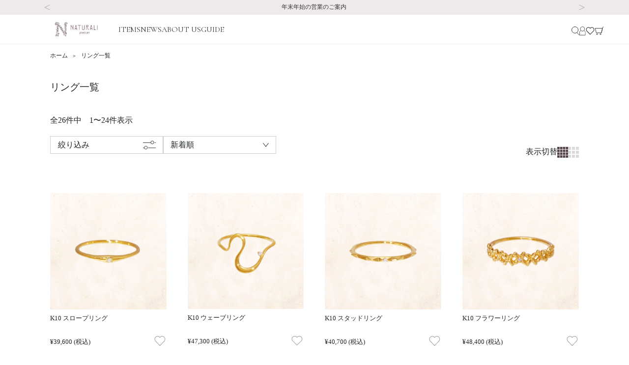

--- FILE ---
content_type: text/html; charset=UTF-8
request_url: https://www.naturali-jewelry.com/products/ring/
body_size: 189017
content:
<!DOCTYPE html>
<html dir="ltr" lang="ja" prefix="og: https://ogp.me/ns#">

<head>
    <!-- Google Tag Manager -->
    <script>
        (function(w, d, s, l, i) {
            w[l] = w[l] || [];
            w[l].push({
                'gtm.start': new Date().getTime(),
                event: 'gtm.js'
            });
            var f = d.getElementsByTagName(s)[0],
                j = d.createElement(s),
                dl = l != 'dataLayer' ? '&l=' + l : '';
            j.async = true;
            j.src =
                'https://www.googletagmanager.com/gtm.js?id=' + i + dl;
            f.parentNode.insertBefore(j, f);
        })(window, document, 'script', 'dataLayer', 'GTM-N3JSWGM3');
    </script>
    <!-- End Google Tag Manager -->
    <!-- Google Tag Manager (noscript) -->
    <noscript><iframe src="https://www.googletagmanager.com/ns.html?id=GTM-N3JSWGM3"
            height="0" width="0" style="display:none;visibility:hidden"></iframe></noscript>
    <!-- End Google Tag Manager (noscript) -->
    <meta name="viewport" content="width=device-width, initial-scale=1" />

    <!-- Google Fonts -->
    <link rel="preconnect" href="https://fonts.googleapis.com">
    <link rel="preconnect" href="https://fonts.gstatic.com" crossorigin>
    <link href="https://fonts.googleapis.com/css2?family=Cormorant+Garamond:ital,wght@0,300;0,400;0,500;0,600;0,700;1,300;1,400;1,500;1,600;1,700&display=swap" rel="stylesheet">
    <link href="https://fonts.googleapis.com/css2?family=ABeeZee:ital@0;1&display=swap" rel="stylesheet">
    <link href="https://use.fontawesome.com/releases/v6.2.0/css/all.css" rel="stylesheet">
    <link href="https://fonts.googleapis.com/css2?family=Noto+Serif+JP:wght@200..900&display=swap" rel="stylesheet">
    <link href="https://fonts.googleapis.com/css2?family=Noto+Sans+JP:wght@100..900&display=swap" rel="stylesheet">
    <link rel="stylesheet" type="text/css" href="//cdn.jsdelivr.net/npm/slick-carousel@1.8.1/slick/slick.css" />

    	<style>img:is([sizes="auto" i], [sizes^="auto," i]) { contain-intrinsic-size: 3000px 1500px }</style>
	
		<!-- All in One SEO 4.8.9 - aioseo.com -->
		<title>リング一覧 | NATURALI JEWELRY(ナチュラリ ジュエリ) 公式 ONLINE STORE</title>
	<meta name="description" content="リング の一覧ページです。" />
	<meta name="robots" content="max-image-preview:large" />
	<meta name="google-site-verification" content="7t3yvB5whVzZF6gt_HQM50jc0uGX2qiUW2g7La9Gi3U" />
	<link rel="canonical" href="https://www.naturali-jewelry.com/products/items/ring/" />
	<link rel="next" href="https://www.naturali-jewelry.com/products/ring/page/2/" />
	<meta name="generator" content="All in One SEO (AIOSEO) 4.8.9" />
		<script type="application/ld+json" class="aioseo-schema">
			{"@context":"https:\/\/schema.org","@graph":[{"@type":"BreadcrumbList","@id":"https:\/\/www.naturali-jewelry.com\/products\/ring\/#breadcrumblist","itemListElement":[{"@type":"ListItem","@id":"https:\/\/www.naturali-jewelry.com#listItem","position":1,"name":"\u30db\u30fc\u30e0","item":"https:\/\/www.naturali-jewelry.com","nextItem":{"@type":"ListItem","@id":"https:\/\/www.naturali-jewelry.com\/products\/#listItem","name":"\u5546\u54c1\u4e00\u89a7"}},{"@type":"ListItem","@id":"https:\/\/www.naturali-jewelry.com\/products\/#listItem","position":2,"name":"\u5546\u54c1\u4e00\u89a7","item":"https:\/\/www.naturali-jewelry.com\/products\/","nextItem":{"@type":"ListItem","@id":"https:\/\/www.naturali-jewelry.com\/products\/items\/#listItem","name":"\u5546\u54c1\u7a2e\u5225"},"previousItem":{"@type":"ListItem","@id":"https:\/\/www.naturali-jewelry.com#listItem","name":"\u30db\u30fc\u30e0"}},{"@type":"ListItem","@id":"https:\/\/www.naturali-jewelry.com\/products\/items\/#listItem","position":3,"name":"\u5546\u54c1\u7a2e\u5225","item":"https:\/\/www.naturali-jewelry.com\/products\/items\/","nextItem":{"@type":"ListItem","@id":"https:\/\/www.naturali-jewelry.com\/products\/items\/ring\/#listItem","name":"\u30ea\u30f3\u30b0"},"previousItem":{"@type":"ListItem","@id":"https:\/\/www.naturali-jewelry.com\/products\/#listItem","name":"\u5546\u54c1\u4e00\u89a7"}},{"@type":"ListItem","@id":"https:\/\/www.naturali-jewelry.com\/products\/items\/ring\/#listItem","position":4,"name":"\u30ea\u30f3\u30b0","previousItem":{"@type":"ListItem","@id":"https:\/\/www.naturali-jewelry.com\/products\/items\/#listItem","name":"\u5546\u54c1\u7a2e\u5225"}}]},{"@type":"CollectionPage","@id":"https:\/\/www.naturali-jewelry.com\/products\/ring\/#collectionpage","url":"https:\/\/www.naturali-jewelry.com\/products\/ring\/","name":"\u30ea\u30f3\u30b0\u4e00\u89a7 | NATURALI JEWELRY(\u30ca\u30c1\u30e5\u30e9\u30ea \u30b8\u30e5\u30a8\u30ea) \u516c\u5f0f ONLINE STORE","description":"\u30ea\u30f3\u30b0 \u306e\u4e00\u89a7\u30da\u30fc\u30b8\u3067\u3059\u3002","inLanguage":"ja","isPartOf":{"@id":"https:\/\/www.naturali-jewelry.com\/#website"},"breadcrumb":{"@id":"https:\/\/www.naturali-jewelry.com\/products\/ring\/#breadcrumblist"}},{"@type":"Organization","@id":"https:\/\/www.naturali-jewelry.com\/#organization","name":"\u682a\u5f0f\u4f1a\u793e\u30ca\u30c1\u30e5\u30e9\u30ea","description":"\u300c\u30ca\u30c1\u30e5\u30e9\u30ea\u30b8\u30e5\u30a8\u30ea(NATURALI JEWELRY)\u300d\u3067\u306f\u3001\u300c\u611f\u6027\u306e\u307e\u307e\u306b\u5909\u5316\u3092\u697d\u3057\u307f\u79c1\u306e\u6642\u9593\u306b\u5bc4\u308a\u6dfb\u3046\u30b8\u30e5\u30a8\u30ea\u30fc\u275b with me. with you. \u275c\u300d\u3092\u30b3\u30f3\u30bb\u30d7\u30c8\u306b\u3001\u30b8\u30e5\u30a8\u30ea\u30fc\u306e\u4f01\u753b\u3001\u30c7\u30b6\u30a4\u30f3\u3001\u88fd\u9020\u3001\u8ca9\u58f2\u3092\u884c\u3063\u3066\u3044\u307e\u3059\u3002\u53b3\u9078\u3057\u305f\u7d20\u6750\u3092\u4f7f\u7528\u3057\u3066\u3001\u6771\u4eac\u306e\u30a2\u30c8\u30ea\u30a8\u3067\u4e00\u3064\u3072\u3068\u3064\u4e01\u5be7\u306b\u88fd\u4f5c\u3057\u3066\u3044\u307e\u3059\u3002 \u65b0\u5bbf\u9ad8\u5cf6\u5c4b\u306e\u5e97\u8217\u3084\u30aa\u30f3\u30e9\u30a4\u30f3\u30b9\u30c8\u30a2\u3067\u3054\u8cfc\u5165\u3044\u305f\u3060\u3051\u307e\u3059\u3002","url":"https:\/\/www.naturali-jewelry.com\/","sameAs":["https:\/\/www.facebook.com\/NaturaliJewelry\/","https:\/\/x.com\/NaturaliJ","https:\/\/www.instagram.com\/naturali_jewelry\/"]},{"@type":"WebSite","@id":"https:\/\/www.naturali-jewelry.com\/#website","url":"https:\/\/www.naturali-jewelry.com\/","name":"NATURALI JEWELRY(\u30ca\u30c1\u30e5\u30e9\u30ea \u30b8\u30e5\u30a8\u30ea) \u516c\u5f0f ONLINE STORE","inLanguage":"ja","publisher":{"@id":"https:\/\/www.naturali-jewelry.com\/#organization"}}]}
		</script>
		<!-- All in One SEO -->

<link rel='dns-prefetch' href='//static.addtoany.com' />
<link rel='dns-prefetch' href='//cdn.jsdelivr.net' />
<link rel="alternate" type="application/rss+xml" title="NATURALI JEWELRY(ナチュラリ ジュエリ) 公式 ONLINE STORE - リング カテゴリー フィード" href="https://www.naturali-jewelry.com/products/items/ring/feed/" />
<script type="text/javascript">
/* <![CDATA[ */
window._wpemojiSettings = {"baseUrl":"https:\/\/s.w.org\/images\/core\/emoji\/15.0.3\/72x72\/","ext":".png","svgUrl":"https:\/\/s.w.org\/images\/core\/emoji\/15.0.3\/svg\/","svgExt":".svg","source":{"concatemoji":"https:\/\/www.naturali-jewelry.com\/wp-includes\/js\/wp-emoji-release.min.js?ver=6.7.4"}};
/*! This file is auto-generated */
!function(i,n){var o,s,e;function c(e){try{var t={supportTests:e,timestamp:(new Date).valueOf()};sessionStorage.setItem(o,JSON.stringify(t))}catch(e){}}function p(e,t,n){e.clearRect(0,0,e.canvas.width,e.canvas.height),e.fillText(t,0,0);var t=new Uint32Array(e.getImageData(0,0,e.canvas.width,e.canvas.height).data),r=(e.clearRect(0,0,e.canvas.width,e.canvas.height),e.fillText(n,0,0),new Uint32Array(e.getImageData(0,0,e.canvas.width,e.canvas.height).data));return t.every(function(e,t){return e===r[t]})}function u(e,t,n){switch(t){case"flag":return n(e,"\ud83c\udff3\ufe0f\u200d\u26a7\ufe0f","\ud83c\udff3\ufe0f\u200b\u26a7\ufe0f")?!1:!n(e,"\ud83c\uddfa\ud83c\uddf3","\ud83c\uddfa\u200b\ud83c\uddf3")&&!n(e,"\ud83c\udff4\udb40\udc67\udb40\udc62\udb40\udc65\udb40\udc6e\udb40\udc67\udb40\udc7f","\ud83c\udff4\u200b\udb40\udc67\u200b\udb40\udc62\u200b\udb40\udc65\u200b\udb40\udc6e\u200b\udb40\udc67\u200b\udb40\udc7f");case"emoji":return!n(e,"\ud83d\udc26\u200d\u2b1b","\ud83d\udc26\u200b\u2b1b")}return!1}function f(e,t,n){var r="undefined"!=typeof WorkerGlobalScope&&self instanceof WorkerGlobalScope?new OffscreenCanvas(300,150):i.createElement("canvas"),a=r.getContext("2d",{willReadFrequently:!0}),o=(a.textBaseline="top",a.font="600 32px Arial",{});return e.forEach(function(e){o[e]=t(a,e,n)}),o}function t(e){var t=i.createElement("script");t.src=e,t.defer=!0,i.head.appendChild(t)}"undefined"!=typeof Promise&&(o="wpEmojiSettingsSupports",s=["flag","emoji"],n.supports={everything:!0,everythingExceptFlag:!0},e=new Promise(function(e){i.addEventListener("DOMContentLoaded",e,{once:!0})}),new Promise(function(t){var n=function(){try{var e=JSON.parse(sessionStorage.getItem(o));if("object"==typeof e&&"number"==typeof e.timestamp&&(new Date).valueOf()<e.timestamp+604800&&"object"==typeof e.supportTests)return e.supportTests}catch(e){}return null}();if(!n){if("undefined"!=typeof Worker&&"undefined"!=typeof OffscreenCanvas&&"undefined"!=typeof URL&&URL.createObjectURL&&"undefined"!=typeof Blob)try{var e="postMessage("+f.toString()+"("+[JSON.stringify(s),u.toString(),p.toString()].join(",")+"));",r=new Blob([e],{type:"text/javascript"}),a=new Worker(URL.createObjectURL(r),{name:"wpTestEmojiSupports"});return void(a.onmessage=function(e){c(n=e.data),a.terminate(),t(n)})}catch(e){}c(n=f(s,u,p))}t(n)}).then(function(e){for(var t in e)n.supports[t]=e[t],n.supports.everything=n.supports.everything&&n.supports[t],"flag"!==t&&(n.supports.everythingExceptFlag=n.supports.everythingExceptFlag&&n.supports[t]);n.supports.everythingExceptFlag=n.supports.everythingExceptFlag&&!n.supports.flag,n.DOMReady=!1,n.readyCallback=function(){n.DOMReady=!0}}).then(function(){return e}).then(function(){var e;n.supports.everything||(n.readyCallback(),(e=n.source||{}).concatemoji?t(e.concatemoji):e.wpemoji&&e.twemoji&&(t(e.twemoji),t(e.wpemoji)))}))}((window,document),window._wpemojiSettings);
/* ]]> */
</script>
<style id='wp-emoji-styles-inline-css' type='text/css'>

	img.wp-smiley, img.emoji {
		display: inline !important;
		border: none !important;
		box-shadow: none !important;
		height: 1em !important;
		width: 1em !important;
		margin: 0 0.07em !important;
		vertical-align: -0.1em !important;
		background: none !important;
		padding: 0 !important;
	}
</style>
<link rel='stylesheet' id='wp-block-library-css' href='https://www.naturali-jewelry.com/wp-includes/css/dist/block-library/style.min.css?ver=6.7.4' type='text/css' media='all' />
<style id='classic-theme-styles-inline-css' type='text/css'>
/*! This file is auto-generated */
.wp-block-button__link{color:#fff;background-color:#32373c;border-radius:9999px;box-shadow:none;text-decoration:none;padding:calc(.667em + 2px) calc(1.333em + 2px);font-size:1.125em}.wp-block-file__button{background:#32373c;color:#fff;text-decoration:none}
</style>
<style id='global-styles-inline-css' type='text/css'>
:root{--wp--preset--aspect-ratio--square: 1;--wp--preset--aspect-ratio--4-3: 4/3;--wp--preset--aspect-ratio--3-4: 3/4;--wp--preset--aspect-ratio--3-2: 3/2;--wp--preset--aspect-ratio--2-3: 2/3;--wp--preset--aspect-ratio--16-9: 16/9;--wp--preset--aspect-ratio--9-16: 9/16;--wp--preset--color--black: #000000;--wp--preset--color--cyan-bluish-gray: #abb8c3;--wp--preset--color--white: #ffffff;--wp--preset--color--pale-pink: #f78da7;--wp--preset--color--vivid-red: #cf2e2e;--wp--preset--color--luminous-vivid-orange: #ff6900;--wp--preset--color--luminous-vivid-amber: #fcb900;--wp--preset--color--light-green-cyan: #7bdcb5;--wp--preset--color--vivid-green-cyan: #00d084;--wp--preset--color--pale-cyan-blue: #8ed1fc;--wp--preset--color--vivid-cyan-blue: #0693e3;--wp--preset--color--vivid-purple: #9b51e0;--wp--preset--gradient--vivid-cyan-blue-to-vivid-purple: linear-gradient(135deg,rgba(6,147,227,1) 0%,rgb(155,81,224) 100%);--wp--preset--gradient--light-green-cyan-to-vivid-green-cyan: linear-gradient(135deg,rgb(122,220,180) 0%,rgb(0,208,130) 100%);--wp--preset--gradient--luminous-vivid-amber-to-luminous-vivid-orange: linear-gradient(135deg,rgba(252,185,0,1) 0%,rgba(255,105,0,1) 100%);--wp--preset--gradient--luminous-vivid-orange-to-vivid-red: linear-gradient(135deg,rgba(255,105,0,1) 0%,rgb(207,46,46) 100%);--wp--preset--gradient--very-light-gray-to-cyan-bluish-gray: linear-gradient(135deg,rgb(238,238,238) 0%,rgb(169,184,195) 100%);--wp--preset--gradient--cool-to-warm-spectrum: linear-gradient(135deg,rgb(74,234,220) 0%,rgb(151,120,209) 20%,rgb(207,42,186) 40%,rgb(238,44,130) 60%,rgb(251,105,98) 80%,rgb(254,248,76) 100%);--wp--preset--gradient--blush-light-purple: linear-gradient(135deg,rgb(255,206,236) 0%,rgb(152,150,240) 100%);--wp--preset--gradient--blush-bordeaux: linear-gradient(135deg,rgb(254,205,165) 0%,rgb(254,45,45) 50%,rgb(107,0,62) 100%);--wp--preset--gradient--luminous-dusk: linear-gradient(135deg,rgb(255,203,112) 0%,rgb(199,81,192) 50%,rgb(65,88,208) 100%);--wp--preset--gradient--pale-ocean: linear-gradient(135deg,rgb(255,245,203) 0%,rgb(182,227,212) 50%,rgb(51,167,181) 100%);--wp--preset--gradient--electric-grass: linear-gradient(135deg,rgb(202,248,128) 0%,rgb(113,206,126) 100%);--wp--preset--gradient--midnight: linear-gradient(135deg,rgb(2,3,129) 0%,rgb(40,116,252) 100%);--wp--preset--font-size--small: 13px;--wp--preset--font-size--medium: 20px;--wp--preset--font-size--large: 36px;--wp--preset--font-size--x-large: 42px;--wp--preset--spacing--20: 0.44rem;--wp--preset--spacing--30: 0.67rem;--wp--preset--spacing--40: 1rem;--wp--preset--spacing--50: 1.5rem;--wp--preset--spacing--60: 2.25rem;--wp--preset--spacing--70: 3.38rem;--wp--preset--spacing--80: 5.06rem;--wp--preset--shadow--natural: 6px 6px 9px rgba(0, 0, 0, 0.2);--wp--preset--shadow--deep: 12px 12px 50px rgba(0, 0, 0, 0.4);--wp--preset--shadow--sharp: 6px 6px 0px rgba(0, 0, 0, 0.2);--wp--preset--shadow--outlined: 6px 6px 0px -3px rgba(255, 255, 255, 1), 6px 6px rgba(0, 0, 0, 1);--wp--preset--shadow--crisp: 6px 6px 0px rgba(0, 0, 0, 1);}:where(.is-layout-flex){gap: 0.5em;}:where(.is-layout-grid){gap: 0.5em;}body .is-layout-flex{display: flex;}.is-layout-flex{flex-wrap: wrap;align-items: center;}.is-layout-flex > :is(*, div){margin: 0;}body .is-layout-grid{display: grid;}.is-layout-grid > :is(*, div){margin: 0;}:where(.wp-block-columns.is-layout-flex){gap: 2em;}:where(.wp-block-columns.is-layout-grid){gap: 2em;}:where(.wp-block-post-template.is-layout-flex){gap: 1.25em;}:where(.wp-block-post-template.is-layout-grid){gap: 1.25em;}.has-black-color{color: var(--wp--preset--color--black) !important;}.has-cyan-bluish-gray-color{color: var(--wp--preset--color--cyan-bluish-gray) !important;}.has-white-color{color: var(--wp--preset--color--white) !important;}.has-pale-pink-color{color: var(--wp--preset--color--pale-pink) !important;}.has-vivid-red-color{color: var(--wp--preset--color--vivid-red) !important;}.has-luminous-vivid-orange-color{color: var(--wp--preset--color--luminous-vivid-orange) !important;}.has-luminous-vivid-amber-color{color: var(--wp--preset--color--luminous-vivid-amber) !important;}.has-light-green-cyan-color{color: var(--wp--preset--color--light-green-cyan) !important;}.has-vivid-green-cyan-color{color: var(--wp--preset--color--vivid-green-cyan) !important;}.has-pale-cyan-blue-color{color: var(--wp--preset--color--pale-cyan-blue) !important;}.has-vivid-cyan-blue-color{color: var(--wp--preset--color--vivid-cyan-blue) !important;}.has-vivid-purple-color{color: var(--wp--preset--color--vivid-purple) !important;}.has-black-background-color{background-color: var(--wp--preset--color--black) !important;}.has-cyan-bluish-gray-background-color{background-color: var(--wp--preset--color--cyan-bluish-gray) !important;}.has-white-background-color{background-color: var(--wp--preset--color--white) !important;}.has-pale-pink-background-color{background-color: var(--wp--preset--color--pale-pink) !important;}.has-vivid-red-background-color{background-color: var(--wp--preset--color--vivid-red) !important;}.has-luminous-vivid-orange-background-color{background-color: var(--wp--preset--color--luminous-vivid-orange) !important;}.has-luminous-vivid-amber-background-color{background-color: var(--wp--preset--color--luminous-vivid-amber) !important;}.has-light-green-cyan-background-color{background-color: var(--wp--preset--color--light-green-cyan) !important;}.has-vivid-green-cyan-background-color{background-color: var(--wp--preset--color--vivid-green-cyan) !important;}.has-pale-cyan-blue-background-color{background-color: var(--wp--preset--color--pale-cyan-blue) !important;}.has-vivid-cyan-blue-background-color{background-color: var(--wp--preset--color--vivid-cyan-blue) !important;}.has-vivid-purple-background-color{background-color: var(--wp--preset--color--vivid-purple) !important;}.has-black-border-color{border-color: var(--wp--preset--color--black) !important;}.has-cyan-bluish-gray-border-color{border-color: var(--wp--preset--color--cyan-bluish-gray) !important;}.has-white-border-color{border-color: var(--wp--preset--color--white) !important;}.has-pale-pink-border-color{border-color: var(--wp--preset--color--pale-pink) !important;}.has-vivid-red-border-color{border-color: var(--wp--preset--color--vivid-red) !important;}.has-luminous-vivid-orange-border-color{border-color: var(--wp--preset--color--luminous-vivid-orange) !important;}.has-luminous-vivid-amber-border-color{border-color: var(--wp--preset--color--luminous-vivid-amber) !important;}.has-light-green-cyan-border-color{border-color: var(--wp--preset--color--light-green-cyan) !important;}.has-vivid-green-cyan-border-color{border-color: var(--wp--preset--color--vivid-green-cyan) !important;}.has-pale-cyan-blue-border-color{border-color: var(--wp--preset--color--pale-cyan-blue) !important;}.has-vivid-cyan-blue-border-color{border-color: var(--wp--preset--color--vivid-cyan-blue) !important;}.has-vivid-purple-border-color{border-color: var(--wp--preset--color--vivid-purple) !important;}.has-vivid-cyan-blue-to-vivid-purple-gradient-background{background: var(--wp--preset--gradient--vivid-cyan-blue-to-vivid-purple) !important;}.has-light-green-cyan-to-vivid-green-cyan-gradient-background{background: var(--wp--preset--gradient--light-green-cyan-to-vivid-green-cyan) !important;}.has-luminous-vivid-amber-to-luminous-vivid-orange-gradient-background{background: var(--wp--preset--gradient--luminous-vivid-amber-to-luminous-vivid-orange) !important;}.has-luminous-vivid-orange-to-vivid-red-gradient-background{background: var(--wp--preset--gradient--luminous-vivid-orange-to-vivid-red) !important;}.has-very-light-gray-to-cyan-bluish-gray-gradient-background{background: var(--wp--preset--gradient--very-light-gray-to-cyan-bluish-gray) !important;}.has-cool-to-warm-spectrum-gradient-background{background: var(--wp--preset--gradient--cool-to-warm-spectrum) !important;}.has-blush-light-purple-gradient-background{background: var(--wp--preset--gradient--blush-light-purple) !important;}.has-blush-bordeaux-gradient-background{background: var(--wp--preset--gradient--blush-bordeaux) !important;}.has-luminous-dusk-gradient-background{background: var(--wp--preset--gradient--luminous-dusk) !important;}.has-pale-ocean-gradient-background{background: var(--wp--preset--gradient--pale-ocean) !important;}.has-electric-grass-gradient-background{background: var(--wp--preset--gradient--electric-grass) !important;}.has-midnight-gradient-background{background: var(--wp--preset--gradient--midnight) !important;}.has-small-font-size{font-size: var(--wp--preset--font-size--small) !important;}.has-medium-font-size{font-size: var(--wp--preset--font-size--medium) !important;}.has-large-font-size{font-size: var(--wp--preset--font-size--large) !important;}.has-x-large-font-size{font-size: var(--wp--preset--font-size--x-large) !important;}
:where(.wp-block-post-template.is-layout-flex){gap: 1.25em;}:where(.wp-block-post-template.is-layout-grid){gap: 1.25em;}
:where(.wp-block-columns.is-layout-flex){gap: 2em;}:where(.wp-block-columns.is-layout-grid){gap: 2em;}
:root :where(.wp-block-pullquote){font-size: 1.5em;line-height: 1.6;}
</style>
<link rel='stylesheet' id='woocommerce-layout-css' href='https://www.naturali-jewelry.com/wp-content/plugins/woocommerce/assets/css/woocommerce-layout.css?ver=10.3.7' type='text/css' media='all' />
<link rel='stylesheet' id='woocommerce-smallscreen-css' href='https://www.naturali-jewelry.com/wp-content/plugins/woocommerce/assets/css/woocommerce-smallscreen.css?ver=10.3.7' type='text/css' media='only screen and (max-width: 768px)' />
<link rel='stylesheet' id='woocommerce-general-css' href='https://www.naturali-jewelry.com/wp-content/plugins/woocommerce/assets/css/woocommerce.css?ver=10.3.7' type='text/css' media='all' />
<style id='woocommerce-inline-inline-css' type='text/css'>
.woocommerce form .form-row .required { visibility: visible; }
</style>
<link rel='stylesheet' id='brands-styles-css' href='https://www.naturali-jewelry.com/wp-content/plugins/woocommerce/assets/css/brands.css?ver=10.3.7' type='text/css' media='all' />
<link rel='stylesheet' id='Bootstrap-css-css' href='https://cdn.jsdelivr.net/npm/bootstrap@5.3.0/dist/css/bootstrap.min.css?ver=6.7.4' type='text/css' media='all' />
<link rel='stylesheet' id='common_css-css' href='https://www.naturali-jewelry.com/wp-content/themes/NAT_Jewelry_replace/assets/css/style.css?ver=6.7.4' type='text/css' media='all' />
<link rel='stylesheet' id='archive-product_css-css' href='https://www.naturali-jewelry.com/wp-content/themes/NAT_Jewelry_replace/assets/css/pages/archive-product.css?ver=6.7.4' type='text/css' media='all' />
<link rel='stylesheet' id='addtoany-css' href='https://www.naturali-jewelry.com/wp-content/plugins/add-to-any/addtoany.min.css?ver=1.16' type='text/css' media='all' />
<script type="text/javascript" id="addtoany-core-js-before">
/* <![CDATA[ */
window.a2a_config=window.a2a_config||{};a2a_config.callbacks=[];a2a_config.overlays=[];a2a_config.templates={};a2a_localize = {
	Share: "共有",
	Save: "ブックマーク",
	Subscribe: "購読",
	Email: "メール",
	Bookmark: "ブックマーク",
	ShowAll: "すべて表示する",
	ShowLess: "小さく表示する",
	FindServices: "サービスを探す",
	FindAnyServiceToAddTo: "追加するサービスを今すぐ探す",
	PoweredBy: "Powered by",
	ShareViaEmail: "メールでシェアする",
	SubscribeViaEmail: "メールで購読する",
	BookmarkInYourBrowser: "ブラウザにブックマーク",
	BookmarkInstructions: "このページをブックマークするには、 Ctrl+D または \u2318+D を押下。",
	AddToYourFavorites: "お気に入りに追加",
	SendFromWebOrProgram: "任意のメールアドレスまたはメールプログラムから送信",
	EmailProgram: "メールプログラム",
	More: "詳細&#8230;",
	ThanksForSharing: "共有ありがとうございます !",
	ThanksForFollowing: "フォローありがとうございます !"
};
/* ]]> */
</script>
<script type="text/javascript" defer src="https://static.addtoany.com/menu/page.js" id="addtoany-core-js"></script>
<script type="text/javascript" src="https://www.naturali-jewelry.com/wp-includes/js/jquery/jquery.min.js?ver=3.7.1" id="jquery-core-js"></script>
<script type="text/javascript" src="https://www.naturali-jewelry.com/wp-includes/js/jquery/jquery-migrate.min.js?ver=3.4.1" id="jquery-migrate-js"></script>
<script type="text/javascript" defer src="https://www.naturali-jewelry.com/wp-content/plugins/add-to-any/addtoany.min.js?ver=1.1" id="addtoany-jquery-js"></script>
<script type="text/javascript" src="https://www.naturali-jewelry.com/wp-content/plugins/woocommerce/assets/js/jquery-blockui/jquery.blockUI.min.js?ver=2.7.0-wc.10.3.7" id="wc-jquery-blockui-js" defer="defer" data-wp-strategy="defer"></script>
<script type="text/javascript" id="wc-add-to-cart-js-extra">
/* <![CDATA[ */
var wc_add_to_cart_params = {"ajax_url":"\/wp-admin\/admin-ajax.php","wc_ajax_url":"\/?wc-ajax=%%endpoint%%","i18n_view_cart":"\u304a\u8cb7\u3044\u7269\u30ab\u30b4\u3092\u8868\u793a","cart_url":"https:\/\/www.naturali-jewelry.com\/cart\/","is_cart":"","cart_redirect_after_add":"no"};
/* ]]> */
</script>
<script type="text/javascript" src="https://www.naturali-jewelry.com/wp-content/plugins/woocommerce/assets/js/frontend/add-to-cart.min.js?ver=10.3.7" id="wc-add-to-cart-js" defer="defer" data-wp-strategy="defer"></script>
<script type="text/javascript" src="https://www.naturali-jewelry.com/wp-content/plugins/woocommerce/assets/js/js-cookie/js.cookie.min.js?ver=2.1.4-wc.10.3.7" id="wc-js-cookie-js" defer="defer" data-wp-strategy="defer"></script>
<script type="text/javascript" id="woocommerce-js-extra">
/* <![CDATA[ */
var woocommerce_params = {"ajax_url":"\/wp-admin\/admin-ajax.php","wc_ajax_url":"\/?wc-ajax=%%endpoint%%","i18n_password_show":"\u30d1\u30b9\u30ef\u30fc\u30c9\u3092\u8868\u793a","i18n_password_hide":"\u30d1\u30b9\u30ef\u30fc\u30c9\u3092\u96a0\u3059"};
/* ]]> */
</script>
<script type="text/javascript" src="https://www.naturali-jewelry.com/wp-content/plugins/woocommerce/assets/js/frontend/woocommerce.min.js?ver=10.3.7" id="woocommerce-js" defer="defer" data-wp-strategy="defer"></script>
<script type="text/javascript" src="https://cdn.jsdelivr.net/npm/bootstrap@5.3.0/dist/js/bootstrap.bundle.min.js?ver=6.7.4" id="Bootstrap_js-js"></script>
<script type="text/javascript" id="common_js-js-extra">
/* <![CDATA[ */
var PHPfavoriteImages = {"img_favorite":"https:\/\/www.naturali-jewelry.com\/wp-content\/themes\/NAT_Jewelry_replace\/assets\/img\/favorite.svg","img_favorite_checked":"https:\/\/www.naturali-jewelry.com\/wp-content\/themes\/NAT_Jewelry_replace\/assets\/img\/favorite-checked.svg"};
var currentUser = [];
var productData = {"ID":null};
/* ]]> */
</script>
<script type="module" src="https://www.naturali-jewelry.com/wp-content/themes/NAT_Jewelry_replace/assets/js/script.js"></script><script type="module" src="https://www.naturali-jewelry.com/wp-content/themes/NAT_Jewelry_replace/assets/js/footer.js?ver=6.7.4"></script><script type="module" src="https://www.naturali-jewelry.com/wp-content/themes/NAT_Jewelry_replace/assets/js/navbar.js?ver=6.7.4"></script><script type="text/javascript" id="navbar-modal_js-js-extra">
/* <![CDATA[ */
var PHPvars = {"img_plus_square":"https:\/\/www.naturali-jewelry.com\/wp-content\/themes\/NAT_Jewelry_replace\/assets\/img\/plus-square.svg","img_dash_square":"https:\/\/www.naturali-jewelry.com\/wp-content\/themes\/NAT_Jewelry_replace\/assets\/img\/dash-square.svg"};
/* ]]> */
</script>
<script type="text/javascript" src="https://www.naturali-jewelry.com/wp-content/themes/NAT_Jewelry_replace/assets/js/navbar-modal.js?ver=6.7.4" id="navbar-modal_js-js"></script>
<script type="text/javascript" id="archive-product_js-js-extra">
/* <![CDATA[ */
var themeVars = {"templateDir":"https:\/\/www.naturali-jewelry.com\/wp-content\/themes\/NAT_Jewelry_replace"};
/* ]]> */
</script>
<script type="text/javascript" src="https://www.naturali-jewelry.com/wp-content/themes/NAT_Jewelry_replace/assets/js/archive-product.js?ver=6.7.4" id="archive-product_js-js"></script>
<link rel="https://api.w.org/" href="https://www.naturali-jewelry.com/wp-json/" /><link rel="alternate" title="JSON" type="application/json" href="https://www.naturali-jewelry.com/wp-json/wp/v2/product_cat/624" /><link rel="EditURI" type="application/rsd+xml" title="RSD" href="https://www.naturali-jewelry.com/xmlrpc.php?rsd" />
<meta name="generator" content="WordPress 6.7.4" />
<meta name="generator" content="WooCommerce 10.3.7" />
<link rel="shortcut icon" href="https://www.naturali-jewelry.com/wp-content/themes/NAT_Jewelry_replace/assets/img/favicon.ico" type="image/x-icon">	<noscript><style>.woocommerce-product-gallery{ opacity: 1 !important; }</style></noscript>
	</head>

<body>
    <!-- ヘッダー -->
    <nav>

  <!-- iclude & 値の取得 -->
  
<!-- -----検索用Modal----- -->
<div id="nav-modal" class="modal" tabindex="-1">
  <div class="modal-dialog modal-lg modal-dialog-centered modal-dialog-scrollable">
    <div class="modal-content">
      <button type="button" class="c-navbar__modal__close-button" data-bs-dismiss="modal">
        <img class="c-navbar__modal__close-button-img" src="https://www.naturali-jewelry.com/wp-content/themes/NAT_Jewelry_replace/assets/img/modal-close-button.svg" />
      </button>
      <div class="modal-body c-navbar__modal__body">
        <form id="c-navbar__modal-container" class="c-navbar__modal-container" action="https://www.naturali-jewelry.com/products" method="GET">
          <div class="row c-navbar__modal__keywords">
            <div class="col-md-3 col-sm-12">
              <p class='c-navbar__modal__content-title'>キーワード</p>
            </div>
            <div class="col-md-9 col-sm-12">
              <div class="input-group">
                <input name="keyword" type="text" class="form-control c-navbar__modal__keywords-input" aria-label="Sizing example input"
                  aria-describedby="inputGroup-sizing-default" placeholder="キーワードを入力して検索">
              </div>
            </div>
          </div>
          <div class="row c-navbar__modal__tags">
            <div class="col-md-3 col-sm-12">
              <p class='c-navbar__modal__content-title'>人気のタグ</p>
            </div>
            <div class="col-md-9 col-sm-12">
              <div class="container">
                <div class="row c-navbar__modal__tags-row">
                  <div class="c-navbar__modal__tags-1row">                    <div class="c-navbar__modal__tags-input-wrapper">
                      <input type="checkbox" name="tags" class="btn-check c-navbar__modal__tags-input"
                        id="btn-check-outlined1" autocomplete="off"
                        value="limited">
                      <label class="btn c-navbar__modal__tags-textcontainer " for="btn-check-outlined1"> &#035;web限定</label><br>
                    </div>
                                      <div class="c-navbar__modal__tags-input-wrapper">
                      <input type="checkbox" name="tags" class="btn-check c-navbar__modal__tags-input"
                        id="btn-check-outlined2" autocomplete="off"
                        value="2024ss">
                      <label class="btn c-navbar__modal__tags-textcontainer " for="btn-check-outlined2"> &#035;2024Spring Summer</label><br>
                    </div>
                                      <div class="c-navbar__modal__tags-input-wrapper">
                      <input type="checkbox" name="tags" class="btn-check c-navbar__modal__tags-input"
                        id="btn-check-outlined3" autocomplete="off"
                        value="2025spring">
                      <label class="btn c-navbar__modal__tags-textcontainer " for="btn-check-outlined3"> &#035;2025Spring</label><br>
                    </div>
                                      <div class="c-navbar__modal__tags-input-wrapper">
                      <input type="checkbox" name="tags" class="btn-check c-navbar__modal__tags-input"
                        id="btn-check-outlined4" autocomplete="off"
                        value="24summer">
                      <label class="btn c-navbar__modal__tags-textcontainer " for="btn-check-outlined4"> &#035;24summer</label><br>
                    </div>
                                      <div class="c-navbar__modal__tags-input-wrapper">
                      <input type="checkbox" name="tags" class="btn-check c-navbar__modal__tags-input"
                        id="btn-check-outlined5" autocomplete="off"
                        value="happy-bag">
                      <label class="btn c-navbar__modal__tags-textcontainer " for="btn-check-outlined5"> &#035;HAPPY BAG</label><br>
                    </div>
                  </div><div class="c-navbar__modal__tags-1row">                    <div class="c-navbar__modal__tags-input-wrapper">
                      <input type="checkbox" name="tags" class="btn-check c-navbar__modal__tags-input"
                        id="btn-check-outlined6" autocomplete="off"
                        value="2025fall-1">
                      <label class="btn c-navbar__modal__tags-textcontainer " for="btn-check-outlined6"> &#035;2025Fall 1</label><br>
                    </div>
                                      <div class="c-navbar__modal__tags-input-wrapper">
                      <input type="checkbox" name="tags" class="btn-check c-navbar__modal__tags-input"
                        id="btn-check-outlined7" autocomplete="off"
                        value="poppingstone">
                      <label class="btn c-navbar__modal__tags-textcontainer " for="btn-check-outlined7"> &#035;poppingstone</label><br>
                    </div>
                                      <div class="c-navbar__modal__tags-input-wrapper">
                      <input type="checkbox" name="tags" class="btn-check c-navbar__modal__tags-input"
                        id="btn-check-outlined8" autocomplete="off"
                        value="2024fw">
                      <label class="btn c-navbar__modal__tags-textcontainer " for="btn-check-outlined8"> &#035;2024Fall Winter</label><br>
                    </div>
                                      <div class="c-navbar__modal__tags-input-wrapper">
                      <input type="checkbox" name="tags" class="btn-check c-navbar__modal__tags-input"
                        id="btn-check-outlined9" autocomplete="off"
                        value="2024birthstone">
                      <label class="btn c-navbar__modal__tags-textcontainer " for="btn-check-outlined9"> &#035;2024birthstone</label><br>
                    </div>
                                      <div class="c-navbar__modal__tags-input-wrapper">
                      <input type="checkbox" name="tags" class="btn-check c-navbar__modal__tags-input"
                        id="btn-check-outlined10" autocomplete="off"
                        value="k18birthstonecharms">
                      <label class="btn c-navbar__modal__tags-textcontainer " for="btn-check-outlined10"> &#035;K18 Birthstone charms</label><br>
                    </div>
                  </div>                </div>
              </div>
            </div>
          </div>
          <div class="row c-navbar__modal__category">
            <div class="col-md-3 col-sm-12">
              <p class='c-navbar__modal__content-title'>カテゴリー</p>
            </div>
            <div class="col-md-9 col-sm-12">
              <div class="input-group">
                <select name="category" class="form-select c-navbar__modal__category-select" id="inputGroupSelect01">
                  <option class="c-navbar__modal__select" value="" selected>全てのアイテム</option>
                                      <option class="c-navbar__modal__select" value="pierce">ピアス</option>
                                      <option class="c-navbar__modal__select" value="earring">イヤリング</option>
                                      <option class="c-navbar__modal__select" value="ear_cuff">イヤーカフ</option>
                                      <option class="c-navbar__modal__select" value="necklace">ネックレス</option>
                                      <option class="c-navbar__modal__select" value="ring">リング</option>
                                      <option class="c-navbar__modal__select" value="bracelet">ブレスレット</option>
                                      <option class="c-navbar__modal__select" value="charm">チャーム</option>
                                  </select>
              </div>
            </div>
          </div>
          <div class="row c-navbar__modal__month">
            <div class="col-md-3 col-sm-12">
              <p class='c-navbar__modal__content-title'>誕生石</p>
            </div>
            <div class="col-md-9 col-sm-12">
              <div class="input-group mb-1">
                <select name="month" class="form-select c-navbar__modal__months-select" id="inputGroupSelect02">
                  <option value="" selected>選択してください</option>
                                      <option value="1">1月 ガーネット</option>
                                      <option value="2">2月 アメジスト</option>
                                      <option value="3">3月 アクアマリン</option>
                                      <option value="4">4月 ダイヤモンド</option>
                                      <option value="5">5月 エメラルド</option>
                                      <option value="6">6月 パール/ムーンストーン</option>
                                      <option value="7">7月 ルビー</option>
                                      <option value="8">8月 ペリドット/スピネル</option>
                                      <option value="9">9月 サファイア</option>
                                      <option value="10">10月 トルマリン</option>
                                      <option value="11">11月 トパーズ</option>
                                      <option value="12">12月 ターコイズ/タンザナイト/ラピスラズリ</option>
                                  </select>
              </div>
            </div>
          </div>

          <div id="collapseJewelry" class="accordion-collapse collapse" data-bs-parent="#accordionExample">
            <div class="accordion-body c-navbar__modal__jewelry-accordion">
              <div class="row c-navbar__modal__jewelry">
                <div class="col-md-3 col-sm-12">
                  <p class='c-navbar__modal__content-title'>宝石</p>
                </div>
                <div class="col-md-9 col-sm-12">
                  <div class="input-group mb-1">
                    <select name="jewelry" class="form-select c-navbar__modal__jewelry-select" id="inputGroupSelect03" disabled>
                      <option class="c-navbar__modal__select" value="" selected>全てのアイテム</option>
                                              <option class="c-navbar__modal__select" value="agate">アゲート</option>
                                              <option class="c-navbar__modal__select" value="apatite">アパタイト</option>
                                              <option class="c-navbar__modal__select" value="amazonite">アマゾナイト</option>
                                              <option class="c-navbar__modal__select" value="onyx">オニキス</option>
                                              <option class="c-navbar__modal__select" value="kyanite">カイヤナイト</option>
                                              <option class="c-navbar__modal__select" value="quartzite">クォーツァイト</option>
                                              <option class="c-navbar__modal__select" value="chrysoberyl">クリソベリル</option>
                                              <option class="c-navbar__modal__select" value="shell">シェル</option>
                                              <option class="c-navbar__modal__select" value="citrine">シトリン</option>
                                              <option class="c-navbar__modal__select" value="smoky_quartz">スモーキークォーツ</option>
                                              <option class="c-navbar__modal__select" value="tourmaline">トルマリン</option>
                                              <option class="c-navbar__modal__select" value="howlite">ハウライト</option>
                                              <option class="c-navbar__modal__select" value="jade">ヒスイ（ジェイド）</option>
                                              <option class="c-navbar__modal__select" value="pink_tourmaline">ピンクトルマリン</option>
                                              <option class="c-navbar__modal__select" value="phosphosiderite">フォスフォシデライト</option>
                                              <option class="c-navbar__modal__select" value="black_obsidian">ブラックオブシディアン</option>
                                              <option class="c-navbar__modal__select" value="black_spinel">ブラックスピネル</option>
                                              <option class="c-navbar__modal__select" value="prehnite">プレナイト</option>
                                              <option class="c-navbar__modal__select" value="hematite">ヘマタイト</option>
                                              <option class="c-navbar__modal__select" value="white_coral">ホワイトコーラル</option>
                                              <option class="c-navbar__modal__select" value="malachite">マラカイト</option>
                                              <option class="c-navbar__modal__select" value="morganite">モルガナイト</option>
                                              <option class="c-navbar__modal__select" value="%e3%83%ab%e3%83%81%e3%83%ab%e3%82%af%e3%82%aa%e3%83%bc%e3%83%84">ルチルクオーツ</option>
                                              <option class="c-navbar__modal__select" value="rainbow_moonstone">レインボームーンストーン</option>
                                              <option class="c-navbar__modal__select" value="%e3%83%ac%e3%83%a2%e3%83%b3%e3%82%af%e3%82%aa%e3%83%bc%e3%83%84">レモンクオーツ</option>
                                              <option class="c-navbar__modal__select" value="rose_quartz">ローズクオーツ</option>
                                              <option class="c-navbar__modal__select" value="sunstone">サンストーン</option>
                                              <option class="c-navbar__modal__select" value="spinel">スピネル</option>
                                              <option class="c-navbar__modal__select" value="lapis_lazuli">ラピスラズリ</option>
                                              <option class="c-navbar__modal__select" value="amethyst">アメジスト</option>
                                              <option class="c-navbar__modal__select" value="fluorite">フローライト</option>
                                              <option class="c-navbar__modal__select" value="pyrite">パイライト</option>
                                              <option class="c-navbar__modal__select" value="moonstone">ムーンストーン</option>
                                              <option class="c-navbar__modal__select" value="peridot">ペリドット</option>
                                              <option class="c-navbar__modal__select" value="chalcedony">カルセドニー</option>
                                              <option class="c-navbar__modal__select" value="emerald">エメラルド</option>
                                              <option class="c-navbar__modal__select" value="diamond">ダイヤモンド</option>
                                              <option class="c-navbar__modal__select" value="aquamarine">アクアマリン</option>
                                              <option class="c-navbar__modal__select" value="pearl">パール</option>
                                              <option class="c-navbar__modal__select" value="ruby">ルビー</option>
                                              <option class="c-navbar__modal__select" value="sapphire">サファイア</option>
                                              <option class="c-navbar__modal__select" value="tanzanite">タンザナイト</option>
                                              <option class="c-navbar__modal__select" value="larimar">ラリマー</option>
                                              <option class="c-navbar__modal__select" value="turquoise">ターコイズ</option>
                                              <option class="c-navbar__modal__select" value="herkimer_quartz">ハーキマークォーツ</option>
                                              <option class="c-navbar__modal__select" value="topaz">トパーズ</option>
                                              <option class="c-navbar__modal__select" value="quartz">クオーツ</option>
                                              <option class="c-navbar__modal__select" value="garnet">ガーネット</option>
                                              <option class="c-navbar__modal__select" value="labradorite">ラブラドライト</option>
                                          </select>
                  </div>
                </div>
              </div>
            </div>
          </div>
          <div class="row c-navbar__modal__jewelry-button">
            <div class="col">
              <button type="button" id="toggleStoneSearch" class="c-navbar__modal__accordion-button ms-auto" data-bs-toggle="collapse" data-bs-target="#collapseJewelry" aria-expanded="true" aria-controls="collapseOne">
                <img id="accordion-button-img" class="c-navbar__modal__accordion-button-img me-2" src="https://www.naturali-jewelry.com/wp-content/themes/NAT_Jewelry_replace/assets/img/plus-square.svg">
                全ての宝石から検索
              </button>
            </div>
          </div>

          <div class="row c-navbar__modal__materials">
            <div class="col-md-3 col-sm-12">
              <p class='c-navbar__modal__content-title'>素材</p>
            </div>
            <div class="col-md-9 col-sm-12">
              <div class="row c-navbar__modal__checkbox">
                                  <div class="col-6 form-check">
                    <input name="materials[]" class="form-check-input" type="checkbox" id="material_inlineCheckbox1"
                      value="platinum">
                    <label class="form-check-label" for="material_inlineCheckbox1">プラチナ</label>
                  </div>
                                  <div class="col-6 form-check">
                    <input name="materials[]" class="form-check-input" type="checkbox" id="material_inlineCheckbox2"
                      value="k14gf_gold">
                    <label class="form-check-label" for="material_inlineCheckbox2">ゴールド/K14GF</label>
                  </div>
                                  <div class="col-6 form-check">
                    <input name="materials[]" class="form-check-input" type="checkbox" id="material_inlineCheckbox3"
                      value="all_gold">
                    <label class="form-check-label" for="material_inlineCheckbox3">ゴールド/全て</label>
                  </div>
                                  <div class="col-6 form-check">
                    <input name="materials[]" class="form-check-input" type="checkbox" id="material_inlineCheckbox4"
                      value="k18_gold">
                    <label class="form-check-label" for="material_inlineCheckbox4">ゴールド/K18</label>
                  </div>
                                  <div class="col-6 form-check">
                    <input name="materials[]" class="form-check-input" type="checkbox" id="material_inlineCheckbox5"
                      value="k10_gold">
                    <label class="form-check-label" for="material_inlineCheckbox5">ゴールド/K10</label>
                  </div>
                                  <div class="col-6 form-check">
                    <input name="materials[]" class="form-check-input" type="checkbox" id="material_inlineCheckbox6"
                      value="others_gold">
                    <label class="form-check-label" for="material_inlineCheckbox6">ゴールド/その他</label>
                  </div>
                                  <div class="col-6 form-check">
                    <input name="materials[]" class="form-check-input" type="checkbox" id="material_inlineCheckbox7"
                      value="silver">
                    <label class="form-check-label" for="material_inlineCheckbox7">シルバー</label>
                  </div>
                              </div>
            </div>
          </div>
          <div class="row c-navbar__modal__prices">
            <div class="col-md-3 col-sm-12">
              <p class='c-navbar__modal__content-title'>価格</p>
            </div>
            <div class="col-md-9 col-sm-12">
              <div class="row">
                <div class="col-5">
                  <div class="input-group">
                    <select name="price_min" class="form-select c-navbar__modal__prices-select" id="inputGroupSelect04">
                      <option class="c-navbar__modal__price-option" value="-1" selected>指定なし</option>
                                              <option class="c-navbar__modal__price-option" value="10000">10,000</option>
                                              <option class="c-navbar__modal__price-option" value="20000">20,000</option>
                                              <option class="c-navbar__modal__price-option" value="30000">30,000</option>
                                              <option class="c-navbar__modal__price-option" value="40000">40,000</option>
                                              <option class="c-navbar__modal__price-option" value="50000">50,000</option>
                                              <option class="c-navbar__modal__price-option" value="60000">60,000</option>
                                              <option class="c-navbar__modal__price-option" value="70000">70,000</option>
                                              <option class="c-navbar__modal__price-option" value="80000">80,000</option>
                                              <option class="c-navbar__modal__price-option" value="90000">90,000</option>
                                              <option class="c-navbar__modal__price-option" value="100000">100,000</option>
                                              <option class="c-navbar__modal__price-option" value="200000">200,000</option>
                                          </select>
                  </div>
                </div>
                <div class="col-1 c-navbar__modal__prices-between">
                  <p>～</p>
                </div>
                <div class="col-5">
                  <div class="input-group">
                    <select name="price_max" class="form-select c-navbar__modal__prices-select" id="inputGroupSelect05">
                      <option class="c-navbar__modal__price-option" value="-1" selected>指定なし</option>
                                              <option class="c-navbar__modal__price-option" value="10000">10,000</option>
                                              <option class="c-navbar__modal__price-option" value="20000">20,000</option>
                                              <option class="c-navbar__modal__price-option" value="30000">30,000</option>
                                              <option class="c-navbar__modal__price-option" value="40000">40,000</option>
                                              <option class="c-navbar__modal__price-option" value="50000">50,000</option>
                                              <option class="c-navbar__modal__price-option" value="60000">60,000</option>
                                              <option class="c-navbar__modal__price-option" value="70000">70,000</option>
                                              <option class="c-navbar__modal__price-option" value="80000">80,000</option>
                                              <option class="c-navbar__modal__price-option" value="90000">90,000</option>
                                              <option class="c-navbar__modal__price-option" value="100000">100,000</option>
                                              <option class="c-navbar__modal__price-option" value="200000">200,000</option>
                                          </select>
                  </div>
                </div>
              </div>
            </div>
          </div>
          <div class="row c-navbar__modal__others">
            <div class="col-md-3 col-sm-12">
              <p class='c-navbar__modal__content-title'>その他</p>
            </div>
            <div class="col-md-9 col-sm-12">
              <div class="row c-navbar__modal__checkbox">
                                  <div class="col-6 form-check">
                    <input name="others[]" class="form-check-input" type="checkbox" id="other_inlineCheckboxinStock"
                      value="inStock">
                    <label class="form-check-label" for="other_inlineCheckboxinStock">在庫あり</label>
                  </div>
                                  <div class="col-6 form-check">
                    <input name="others[]" class="form-check-input" type="checkbox" id="other_inlineCheckboxonSale"
                      value="onSale">
                    <label class="form-check-label" for="other_inlineCheckboxonSale">セール</label>
                  </div>
                                  <div class="col-6 form-check">
                    <input name="others[]" class="form-check-input" type="checkbox" id="other_inlineCheckboxlimited"
                      value="limited">
                    <label class="form-check-label" for="other_inlineCheckboxlimited">web限定</label>
                  </div>
                                  <div class="col-6 form-check">
                    <input name="others[]" class="form-check-input" type="checkbox" id="other_inlineCheckboxhappy-bag"
                      value="happy-bag">
                    <label class="form-check-label" for="other_inlineCheckboxhappy-bag">HAPPY BAG</label>
                  </div>
                              </div>
            </div>
          </div>
        </form>
      </div>
      <div class="c-navbar__modal__bottom" id="c-navbar__modal__bottom">
        <div class="col-6 pe-3">
          <button type="reset" class="btn btn-secondary c-navbar__modal__button" id="c-navbar__modal__button-reset" form="c-navbar__modal-container">リセット</button>
        </div>
        <div class="col-6 ps-3">
          <button type="submit" class="btn btn-primary c-navbar__modal__button" id="c-navbar__modal__button-search" form="c-navbar__modal-container">この条件で検索</button>
        </div>
      </div>
    </div>
  </div>
</div>
</div>
<!-- -----検索用Modal END----- -->

  <!-- NEWS スライダー -->
  <div id="nav-news-carousel" class="carousel slide c-nav-news-carousel" data-bs-ride="false" data-bs-interval="false">
    <div class="carousel-inner c-nav-news-carousel__inner">
              <div class="carousel-item active c-nav-news-carousel__inner-item">
          <div class="d-block w-100">
            <a href="https://www.naturali-jewelry.com/news/13185" class="c-nav-news-carousel__inner-link">
              年末年始の営業のご案内             </a>
          </div>
        </div>
              <div class="carousel-item  c-nav-news-carousel__inner-item">
          <div class="d-block w-100">
            <a href="https://www.naturali-jewelry.com/news/12893" class="c-nav-news-carousel__inner-link">
              POP UP STORE 開催のお知らせ            </a>
          </div>
        </div>
              <div class="carousel-item  c-nav-news-carousel__inner-item">
          <div class="d-block w-100">
            <a href="https://www.naturali-jewelry.com/news/12879" class="c-nav-news-carousel__inner-link">
              スタッフ募集のお知らせ            </a>
          </div>
        </div>
      
    </div>
    <button class="carousel-control-prev c-nav-news-carousel__arrow-prev" type="button" data-bs-target="#nav-news-carousel">
      <span class="carousel-control-prev-icon" aria-hidden="true"></span>
      <span class="visually-hidden">Previous</span>
    </button>
    <button class="carousel-control-next c-nav-news-carousel__arrow-next" type="button" data-bs-target="#nav-news-carousel">
      <span class="carousel-control-next-icon " aria-hidden="true"></span>
      <span class="visually-hidden">Next</span>
    </button>
  </div>



  <!-- nav menu 表示 -->
  <nav class="c-navbar">
    <div class="c-navbar__container">
      <button class="c-navbar__button-for-hbmenu" type="button">
        <img src=" https://www.naturali-jewelry.com/wp-content/themes/NAT_Jewelry_replace/assets/img/hamburger-menu-icon.svg" alt="" class="c-navbar__button-for-hbmenu-img" data-bs-toggle="offcanvas" data-bs-target="#c-navbar__hbmenu" aria-controls="offcanvasNavbar">
      </button>
      <a href="https://www.naturali-jewelry.com" class="c-navbar__logo">
        <h1 class="c-navbar__logo-item">
          <!-- <img src="https://www.naturali-jewelry.com/wp-content/uploads/2020/09/NATURALI-JEWERLY-LOGO.jpg" alt="" class="c-navbar__logo-item-img"> -->
          <img width="1210" height="646" src="https://www.naturali-jewelry.com/wp-content/uploads/2020/09/NATURALI-JEWERLY-LOGO.jpg" class="c-navbar__logo-item-img" alt="" loading="eager" fetchpriority="high" decoding="async" srcset="https://www.naturali-jewelry.com/wp-content/uploads/2020/09/NATURALI-JEWERLY-LOGO.jpg 1210w, https://www.naturali-jewelry.com/wp-content/uploads/2020/09/NATURALI-JEWERLY-LOGO-600x320.jpg 600w, https://www.naturali-jewelry.com/wp-content/uploads/2020/09/NATURALI-JEWERLY-LOGO-768x410.jpg 768w" sizes="110px" />        </h1>
      </a>
      <ul class="c-navbar__menu">
                  <li class="c-navbar__menu-item" id="c-navbar__menu-item-0">
            <a href="">
              ITEMS            </a>
                          <ul class="c-navbar__menu-sub" id="c-navbar__menu-sub-0">
                <li class="c-navbar__menu-sub-title">
                  <h6>ITEMS</h6>
                </li>
                                  <li class="c-navbar__menu-sub-item">
                    <a href="/products/">
                      全てのアイテム                    </a>
                  </li>
                                  <li class="c-navbar__menu-sub-item">
                    <a href="/products/necklace">
                      ネックレス                    </a>
                  </li>
                                  <li class="c-navbar__menu-sub-item">
                    <a href="/products/pierce">
                      ピアス                    </a>
                  </li>
                                  <li class="c-navbar__menu-sub-item">
                    <a href="/products/earring">
                      イヤリング                    </a>
                  </li>
                                  <li class="c-navbar__menu-sub-item">
                    <a href="/products/ear_cuff">
                      イヤーカフ                    </a>
                  </li>
                                  <li class="c-navbar__menu-sub-item">
                    <a href="/products/ring">
                      リング                    </a>
                  </li>
                                  <li class="c-navbar__menu-sub-item">
                    <a href="/products/bracelet">
                      ブレスレット                    </a>
                  </li>
                                  <li class="c-navbar__menu-sub-item">
                    <a href="/products/charm">
                      チャーム                    </a>
                  </li>
                                  <li class="c-navbar__menu-sub-item">
                    <a href="/products/category_limited">
                      web限定                    </a>
                  </li>
                                  <li class="c-navbar__menu-sub-item">
                    <a href="/products/happy_bag">
                      HAPPY BAG                    </a>
                  </li>
                                  <li class="c-navbar__menu-sub-item">
                    <a href="/products/onSale">
                      セール                    </a>
                  </li>
                                                  <li class="c-navbar__menu-sub-carousel">
                      <div id="c-carousel__navbar" class="carousel carousel-dark slide c-carousel__container-navbar" data-bs-ride="carousel" data-bs-interval="4000">
    <div class="carousel-indicators c-carousel__indicators-navbar">
              <button type="button" data-bs-target="#c-carousel__navbar" data-bs-slide-to="0"
           class="active" aria-current="true"           aria-label="Slide0"></button>
              <button type="button" data-bs-target="#c-carousel__navbar" data-bs-slide-to="1"
                    aria-label="Slide1"></button>
              <button type="button" data-bs-target="#c-carousel__navbar" data-bs-slide-to="2"
                    aria-label="Slide2"></button>
              <button type="button" data-bs-target="#c-carousel__navbar" data-bs-slide-to="3"
                    aria-label="Slide3"></button>
              <button type="button" data-bs-target="#c-carousel__navbar" data-bs-slide-to="4"
                    aria-label="Slide4"></button>
              <button type="button" data-bs-target="#c-carousel__navbar" data-bs-slide-to="5"
                    aria-label="Slide5"></button>
              <button type="button" data-bs-target="#c-carousel__navbar" data-bs-slide-to="6"
                    aria-label="Slide6"></button>
              <button type="button" data-bs-target="#c-carousel__navbar" data-bs-slide-to="7"
                    aria-label="Slide7"></button>
              <button type="button" data-bs-target="#c-carousel__navbar" data-bs-slide-to="8"
                    aria-label="Slide8"></button>
          </div>
    <div class="carousel-inner c-carousel__inner-navbar" data-bs-interval="4000">
              <div class="carousel-item active " data-bs-interval="4000">
          <a href="/products/?tags=2025Winter/">
            <picture>
              <img width="2112" height="1584" src="https://www.naturali-jewelry.com/wp-content/uploads/2025/11/25FW_banner_K_10_1_Header_2500.jpg" class="d-block w-100" alt="" loading="lazy" decoding="async" srcset="https://www.naturali-jewelry.com/wp-content/uploads/2025/11/25FW_banner_K_10_1_Header_2500.jpg 2112w, https://www.naturali-jewelry.com/wp-content/uploads/2025/11/25FW_banner_K_10_1_Header_2500-768x576.jpg 768w, https://www.naturali-jewelry.com/wp-content/uploads/2025/11/25FW_banner_K_10_1_Header_2500-1536x1152.jpg 1536w, https://www.naturali-jewelry.com/wp-content/uploads/2025/11/25FW_banner_K_10_1_Header_2500-2048x1536.jpg 2048w, https://www.naturali-jewelry.com/wp-content/uploads/2025/11/25FW_banner_K_10_1_Header_2500-1320x990.jpg 1320w, https://www.naturali-jewelry.com/wp-content/uploads/2025/11/25FW_banner_K_10_1_Header_2500-600x450.jpg 600w" sizes="23vw" />            </picture>
          </a>
          <div class="carousel-caption d-none d-md-block c-carousel__caption-navbar ">
            <a href="/products/?tags=2025Winter/">
                          </a>
          </div>
        </div>
              <div class="carousel-item  " data-bs-interval="4000">
          <a href="/products/?tags=2025Fall 1/">
            <picture>
              <img width="2500" height="1875" src="https://www.naturali-jewelry.com/wp-content/uploads/2025/09/25FW_banner_Mobile2_2500.jpg" class="d-block w-100" alt="" loading="lazy" decoding="async" srcset="https://www.naturali-jewelry.com/wp-content/uploads/2025/09/25FW_banner_Mobile2_2500.jpg 2500w, https://www.naturali-jewelry.com/wp-content/uploads/2025/09/25FW_banner_Mobile2_2500-768x576.jpg 768w, https://www.naturali-jewelry.com/wp-content/uploads/2025/09/25FW_banner_Mobile2_2500-1536x1152.jpg 1536w, https://www.naturali-jewelry.com/wp-content/uploads/2025/09/25FW_banner_Mobile2_2500-2048x1536.jpg 2048w, https://www.naturali-jewelry.com/wp-content/uploads/2025/09/25FW_banner_Mobile2_2500-1320x990.jpg 1320w, https://www.naturali-jewelry.com/wp-content/uploads/2025/09/25FW_banner_Mobile2_2500-600x450.jpg 600w" sizes="23vw" />            </picture>
          </a>
          <div class="carousel-caption d-none d-md-block c-carousel__caption-navbar ">
            <a href="/products/?tags=2025Fall 1/">
                          </a>
          </div>
        </div>
              <div class="carousel-item  " data-bs-interval="4000">
          <a href="/products/?tags=2025Fall 2/">
            <picture>
              <img width="2500" height="1876" src="https://www.naturali-jewelry.com/wp-content/uploads/2025/09/25FW_banner_stone_2_Mobile_2500.jpg" class="d-block w-100" alt="" loading="lazy" decoding="async" srcset="https://www.naturali-jewelry.com/wp-content/uploads/2025/09/25FW_banner_stone_2_Mobile_2500.jpg 2500w, https://www.naturali-jewelry.com/wp-content/uploads/2025/09/25FW_banner_stone_2_Mobile_2500-768x576.jpg 768w, https://www.naturali-jewelry.com/wp-content/uploads/2025/09/25FW_banner_stone_2_Mobile_2500-1536x1153.jpg 1536w, https://www.naturali-jewelry.com/wp-content/uploads/2025/09/25FW_banner_stone_2_Mobile_2500-2048x1537.jpg 2048w, https://www.naturali-jewelry.com/wp-content/uploads/2025/09/25FW_banner_stone_2_Mobile_2500-1320x991.jpg 1320w, https://www.naturali-jewelry.com/wp-content/uploads/2025/09/25FW_banner_stone_2_Mobile_2500-600x450.jpg 600w" sizes="23vw" />            </picture>
          </a>
          <div class="carousel-caption d-none d-md-block c-carousel__caption-navbar ">
            <a href="/products/?tags=2025Fall 2/">
                          </a>
          </div>
        </div>
              <div class="carousel-item  " data-bs-interval="4000">
          <a href="/products/?tags=2025Summer/">
            <picture>
              <img width="2560" height="1920" src="https://www.naturali-jewelry.com/wp-content/uploads/2025/06/dfe945e342b46e1564746fb92ef34206.jpg" class="d-block w-100" alt="" loading="lazy" decoding="async" srcset="https://www.naturali-jewelry.com/wp-content/uploads/2025/06/dfe945e342b46e1564746fb92ef34206.jpg 2560w, https://www.naturali-jewelry.com/wp-content/uploads/2025/06/dfe945e342b46e1564746fb92ef34206-768x576.jpg 768w, https://www.naturali-jewelry.com/wp-content/uploads/2025/06/dfe945e342b46e1564746fb92ef34206-1536x1152.jpg 1536w, https://www.naturali-jewelry.com/wp-content/uploads/2025/06/dfe945e342b46e1564746fb92ef34206-2048x1536.jpg 2048w, https://www.naturali-jewelry.com/wp-content/uploads/2025/06/dfe945e342b46e1564746fb92ef34206-1320x990.jpg 1320w, https://www.naturali-jewelry.com/wp-content/uploads/2025/06/dfe945e342b46e1564746fb92ef34206-600x450.jpg 600w" sizes="23vw" />            </picture>
          </a>
          <div class="carousel-caption d-none d-md-block c-carousel__caption-navbar ">
            <a href="/products/?tags=2025Summer/">
                          </a>
          </div>
        </div>
              <div class="carousel-item  " data-bs-interval="4000">
          <a href="/products/?tags=2025spring/">
            <picture>
              <img width="860" height="646" src="https://www.naturali-jewelry.com/wp-content/uploads/2025/02/MV_image_4sp.jpg" class="d-block w-100" alt="" loading="lazy" decoding="async" srcset="https://www.naturali-jewelry.com/wp-content/uploads/2025/02/MV_image_4sp.jpg 860w, https://www.naturali-jewelry.com/wp-content/uploads/2025/02/MV_image_4sp-768x577.jpg 768w, https://www.naturali-jewelry.com/wp-content/uploads/2025/02/MV_image_4sp-600x451.jpg 600w" sizes="23vw" />            </picture>
          </a>
          <div class="carousel-caption d-none d-md-block c-carousel__caption-navbar ">
            <a href="/products/?tags=2025spring/">
                          </a>
          </div>
        </div>
              <div class="carousel-item  " data-bs-interval="4000">
          <a href="/products/?tags=2025spring">
            <picture>
              <img width="860" height="646" src="https://www.naturali-jewelry.com/wp-content/uploads/2025/02/MV_image_3sp.jpg" class="d-block w-100" alt="" loading="lazy" decoding="async" srcset="https://www.naturali-jewelry.com/wp-content/uploads/2025/02/MV_image_3sp.jpg 860w, https://www.naturali-jewelry.com/wp-content/uploads/2025/02/MV_image_3sp-768x577.jpg 768w, https://www.naturali-jewelry.com/wp-content/uploads/2025/02/MV_image_3sp-600x451.jpg 600w" sizes="23vw" />            </picture>
          </a>
          <div class="carousel-caption d-none d-md-block c-carousel__caption-navbar ">
            <a href="/products/?tags=2025spring">
                          </a>
          </div>
        </div>
              <div class="carousel-item  " data-bs-interval="4000">
          <a href="/products/?tags=2024holiday-collection&tags=2024fw/">
            <picture>
              <img width="860" height="646" src="https://www.naturali-jewelry.com/wp-content/uploads/2025/02/MV_image_6sp.jpg" class="d-block w-100" alt="" loading="lazy" decoding="async" srcset="https://www.naturali-jewelry.com/wp-content/uploads/2025/02/MV_image_6sp.jpg 860w, https://www.naturali-jewelry.com/wp-content/uploads/2025/02/MV_image_6sp-768x577.jpg 768w, https://www.naturali-jewelry.com/wp-content/uploads/2025/02/MV_image_6sp-600x451.jpg 600w" sizes="23vw" />            </picture>
          </a>
          <div class="carousel-caption d-none d-md-block c-carousel__caption-navbar ">
            <a href="/products/?tags=2024holiday-collection&tags=2024fw/">
                          </a>
          </div>
        </div>
              <div class="carousel-item  " data-bs-interval="4000">
          <a href="/products/?tags=2024holiday-collection&tags=2024fw/">
            <picture>
              <img width="860" height="646" src="https://www.naturali-jewelry.com/wp-content/uploads/2025/02/MV_image_5sp.jpg" class="d-block w-100" alt="" loading="lazy" decoding="async" srcset="https://www.naturali-jewelry.com/wp-content/uploads/2025/02/MV_image_5sp.jpg 860w, https://www.naturali-jewelry.com/wp-content/uploads/2025/02/MV_image_5sp-768x577.jpg 768w, https://www.naturali-jewelry.com/wp-content/uploads/2025/02/MV_image_5sp-600x451.jpg 600w" sizes="23vw" />            </picture>
          </a>
          <div class="carousel-caption d-none d-md-block c-carousel__caption-navbar ">
            <a href="/products/?tags=2024holiday-collection&tags=2024fw/">
                          </a>
          </div>
        </div>
              <div class="carousel-item  " data-bs-interval="4000">
          <a href="/products/?tags=2024birthstone&tags=24summer/">
            <picture>
              <img width="2500" height="1875" src="https://www.naturali-jewelry.com/wp-content/uploads/2024/06/54d32084f2a5b59f2ef8d9a6ade602fe.jpg" class="d-block w-100" alt="" loading="lazy" decoding="async" srcset="https://www.naturali-jewelry.com/wp-content/uploads/2024/06/54d32084f2a5b59f2ef8d9a6ade602fe.jpg 2500w, https://www.naturali-jewelry.com/wp-content/uploads/2024/06/54d32084f2a5b59f2ef8d9a6ade602fe-768x576.jpg 768w, https://www.naturali-jewelry.com/wp-content/uploads/2024/06/54d32084f2a5b59f2ef8d9a6ade602fe-1536x1152.jpg 1536w, https://www.naturali-jewelry.com/wp-content/uploads/2024/06/54d32084f2a5b59f2ef8d9a6ade602fe-2048x1536.jpg 2048w, https://www.naturali-jewelry.com/wp-content/uploads/2024/06/54d32084f2a5b59f2ef8d9a6ade602fe-1320x990.jpg 1320w, https://www.naturali-jewelry.com/wp-content/uploads/2024/06/54d32084f2a5b59f2ef8d9a6ade602fe-600x450.jpg 600w" sizes="23vw" />            </picture>
          </a>
          <div class="carousel-caption d-none d-md-block c-carousel__caption-navbar ">
            <a href="/products/?tags=2024birthstone&tags=24summer/">
                          </a>
          </div>
        </div>
          </div>
    <button class="carousel-control-prev c-carousel__control-prev-navbar" type="button" data-bs-target="#c-carousel__navbar" data-bs-slide="prev">
      <span class="carousel-control-prev-icon c-carousel__control-prev-icon-navbar" aria-hidden="true"></span>
      <span class="visually-hidden">Previous</span>
    </button>
    <button class="carousel-control-next c-carousel__control-next-navbar" type="button" data-bs-target="#c-carousel__navbar" data-bs-slide="next">
      <span class="carousel-control-next-icon c-carousel__control-next-icon-navbar" aria-hidden="true"></span>
      <span class="visually-hidden">Next</span>
    </button>
  </div>
                  </li>
                              </ul>
                      </li>
                  <li class="c-navbar__menu-item" id="c-navbar__menu-item-1">
            <a href="https://www.naturali-jewelry.com/news/">
              NEWS            </a>
                      </li>
                  <li class="c-navbar__menu-item" id="c-navbar__menu-item-2">
            <a href="https://www.naturali-jewelry.com/about/">
              ABOUT US            </a>
                      </li>
                  <li class="c-navbar__menu-item" id="c-navbar__menu-item-3">
            <a href="">
              GUIDE            </a>
                          <ul class="c-navbar__menu-sub" id="c-navbar__menu-sub-3">
                <li class="c-navbar__menu-sub-title">
                  <h6>GUIDE</h6>
                </li>
                                  <li class="c-navbar__menu-sub-item">
                    <a href="/shopping-guide/">
                      ショッピングガイド                    </a>
                  </li>
                                  <li class="c-navbar__menu-sub-item">
                    <a href="/maintenance/">
                      ジュエリーのお手入れ                    </a>
                  </li>
                                  <li class="c-navbar__menu-sub-item">
                    <a href="/materials/">
                      素材・宝石一覧表                    </a>
                  </li>
                                  <li class="c-navbar__menu-sub-item">
                    <a href="/contact/">
                      お問い合わせ                    </a>
                  </li>
                                  <li class="c-navbar__menu-sub-item">
                    <a href="/shopping-guide/#faq">
                      よくあるご質問                    </a>
                  </li>
                                              </ul>
                      </li>
              </ul>
      <ul class="c-navbar__button">
                  <li class="c-navbar__button-item">
            <a href="https://www.naturali-jewelry.com" data-bs-toggle="modal" data-bs-target="#nav-modal">
              <img src="https://www.naturali-jewelry.com/wp-content/uploads/2024/10/search.svg" alt="検索">
            </a>
          </li>
                  <li class="c-navbar__button-item">
            <a href="https://www.naturali-jewelry.com/my-account/">
              <img src="https://www.naturali-jewelry.com/wp-content/uploads/2024/10/accout.svg" alt="マイページ">
            </a>
          </li>
                  <li class="c-navbar__button-item">
            <a href="https://www.naturali-jewelry.com/my-account/customer-wishlist/">
              <img src="https://www.naturali-jewelry.com/wp-content/uploads/2024/10/navbar-favorite.svg" alt="お気に入り">
            </a>
          </li>
                  <li class="c-navbar__button-item">
            <a href="https://www.naturali-jewelry.com/cart/">
              <img src="https://www.naturali-jewelry.com/wp-content/uploads/2024/10/cart.svg" alt="カート">
            </a>
          </li>
              </ul>
    </div>

    <!-- ハンバーガーメニュー START　-->
    <div class="c-navbar__hbmenu-container offcanvas offcanvas-start" tabindex="-1" id="c-navbar__hbmenu" aria-labelledby="offcanvasNavbarLabel">
      <img src="https://www.naturali-jewelry.com/wp-content/themes/NAT_Jewelry_replace/assets/img/cansel-button.svg" alt="" class="c-navbar__hbmenu-close" data-bs-dismiss="offcanvas" aria-label="Close">
      <div class="c-navbar__hbmenu-body offcanvas-body">
        <ul class="c-navbar__hbmenu-button">
                      <li class="c-navbar__hbmenu-button-item">
              <a href="https://www.naturali-jewelry.com" data-bs-toggle="modal" data-bs-target="#nav-modal">
                <img src="https://www.naturali-jewelry.com/wp-content/uploads/2024/10/search.svg" alt="検索" class="c-navbar__hbmenu-button-item-img">
                <p class="c-navbar__hbmenu-button-item-title">検索</p>
              </a>
            </li>
                      <li class="c-navbar__hbmenu-button-item">
              <a href="https://www.naturali-jewelry.com/my-account/">
                <img src="https://www.naturali-jewelry.com/wp-content/uploads/2024/10/accout.svg" alt="マイページ" class="c-navbar__hbmenu-button-item-img">
                <p class="c-navbar__hbmenu-button-item-title">マイページ</p>
              </a>
            </li>
                      <li class="c-navbar__hbmenu-button-item">
              <a href="https://www.naturali-jewelry.com/my-account/customer-wishlist/">
                <img src="https://www.naturali-jewelry.com/wp-content/uploads/2024/10/navbar-favorite.svg" alt="お気に入り" class="c-navbar__hbmenu-button-item-img">
                <p class="c-navbar__hbmenu-button-item-title">お気に入り</p>
              </a>
            </li>
                      <li class="c-navbar__hbmenu-button-item">
              <a href="https://www.naturali-jewelry.com/cart/">
                <img src="https://www.naturali-jewelry.com/wp-content/uploads/2024/10/cart.svg" alt="カート" class="c-navbar__hbmenu-button-item-img">
                <p class="c-navbar__hbmenu-button-item-title">カート</p>
              </a>
            </li>
                  </ul>
        <ul class="c-navbar__hbmenu-menu">
                      <li class="c-navbar__hbmenu-menu-item" id="c-navbar__hbmenu-menu-item-0">
              <a href="https://www.naturali-jewelry.com" class="c-navbar__hbmenu-menu-item-title" id="c-navbar__hbmenu-menu-item-title-0">
                ITEMS              </a>
                              <img src="https://www.naturali-jewelry.com/wp-content/themes/NAT_Jewelry_replace/assets/img/chevron-down-solid.svg" alt="" class="c-navbar__hbmenu-menu-item-img" id="c-navbar__hbmenu-menu-item-img-0">
                <ul class="c-navbar__hbmenu-menu-sub" id="c-navbar__hbmenu-menu-sub-0">
                                      <li class="c-navbar__hbmenu-menu-sub-item">
                      <a href="/products/">
                        全てのアイテム                      </a>
                    </li>
                                      <li class="c-navbar__hbmenu-menu-sub-item">
                      <a href="/products/necklace">
                        ネックレス                      </a>
                    </li>
                                      <li class="c-navbar__hbmenu-menu-sub-item">
                      <a href="/products/pierce">
                        ピアス                      </a>
                    </li>
                                      <li class="c-navbar__hbmenu-menu-sub-item">
                      <a href="/products/earring">
                        イヤリング                      </a>
                    </li>
                                      <li class="c-navbar__hbmenu-menu-sub-item">
                      <a href="/products/ear_cuff">
                        イヤーカフ                      </a>
                    </li>
                                      <li class="c-navbar__hbmenu-menu-sub-item">
                      <a href="/products/ring">
                        リング                      </a>
                    </li>
                                      <li class="c-navbar__hbmenu-menu-sub-item">
                      <a href="/products/bracelet">
                        ブレスレット                      </a>
                    </li>
                                      <li class="c-navbar__hbmenu-menu-sub-item">
                      <a href="/products/charm">
                        チャーム                      </a>
                    </li>
                                      <li class="c-navbar__hbmenu-menu-sub-item">
                      <a href="/products/category_limited">
                        web限定                      </a>
                    </li>
                                      <li class="c-navbar__hbmenu-menu-sub-item">
                      <a href="/products/happy_bag">
                        HAPPY BAG                      </a>
                    </li>
                                      <li class="c-navbar__hbmenu-menu-sub-item">
                      <a href="/products/onSale">
                        セール                      </a>
                    </li>
                                  </ul>
                          </li>
                      <li class="c-navbar__hbmenu-menu-item" id="c-navbar__hbmenu-menu-item-1">
              <a href="https://www.naturali-jewelry.com/news/" class="c-navbar__hbmenu-menu-item-title" id="c-navbar__hbmenu-menu-item-title-1">
                NEWS              </a>
                          </li>
                      <li class="c-navbar__hbmenu-menu-item" id="c-navbar__hbmenu-menu-item-2">
              <a href="https://www.naturali-jewelry.com/about/" class="c-navbar__hbmenu-menu-item-title" id="c-navbar__hbmenu-menu-item-title-2">
                ABOUT US              </a>
                          </li>
                      <li class="c-navbar__hbmenu-menu-item" id="c-navbar__hbmenu-menu-item-3">
              <a href="https://www.naturali-jewelry.com" class="c-navbar__hbmenu-menu-item-title" id="c-navbar__hbmenu-menu-item-title-3">
                GUIDE              </a>
                              <img src="https://www.naturali-jewelry.com/wp-content/themes/NAT_Jewelry_replace/assets/img/chevron-down-solid.svg" alt="" class="c-navbar__hbmenu-menu-item-img" id="c-navbar__hbmenu-menu-item-img-3">
                <ul class="c-navbar__hbmenu-menu-sub" id="c-navbar__hbmenu-menu-sub-3">
                                      <li class="c-navbar__hbmenu-menu-sub-item">
                      <a href="/shopping-guide/">
                        ショッピングガイド                      </a>
                    </li>
                                      <li class="c-navbar__hbmenu-menu-sub-item">
                      <a href="/maintenance/">
                        ジュエリーのお手入れ                      </a>
                    </li>
                                      <li class="c-navbar__hbmenu-menu-sub-item">
                      <a href="/materials/">
                        素材・宝石一覧表                      </a>
                    </li>
                                      <li class="c-navbar__hbmenu-menu-sub-item">
                      <a href="/contact/">
                        お問い合わせ                      </a>
                    </li>
                                      <li class="c-navbar__hbmenu-menu-sub-item">
                      <a href="/shopping-guide/#faq">
                        よくあるご質問                      </a>
                    </li>
                                  </ul>
                          </li>
                  </ul>
        <ul class="c-navbar__hbmenu-sns">
                      <li class="c-navbar__hbmenu-sns-item">
              <a href="https://www.facebook.com/NaturaliJewelry/"  target="_blank" rel="noopener">
                <img src="https://www.naturali-jewelry.com/wp-content/uploads/2025/06/Facebook-1.svg" alt="facebook">
              </a>
            </li>
                      <li class="c-navbar__hbmenu-sns-item">
              <a href="https://twitter.com/NaturaliJ"  target="_blank" rel="noopener">
                <img src="https://www.naturali-jewelry.com/wp-content/uploads/2025/06/Frame-1636.svg" alt="X">
              </a>
            </li>
                      <li class="c-navbar__hbmenu-sns-item">
              <a href="https://instagram.com/naturali_jewelry"  target="_blank" rel="noopener">
                <img src="https://www.naturali-jewelry.com/wp-content/uploads/2025/06/Instagram-1.svg" alt="instagram">
              </a>
            </li>
                  </ul>
      </div>
    </div>
    <!-- ハンバーガーメニュー　END -->

  </nav>


</nav>
    <!-- パンくずリスト -->
        <ul class="c-breadcrumb__container">
                    <li class="c-breadcrumb__list">
                <a class="c-breadcrumb__list-text" href="https://www.naturali-jewelry.com">
                    ホーム                </a>
                                    <p class="c-breadcrumb__list-arrow">＞</p>
                            </li>
                    <li class="c-breadcrumb__list">
                <a class="c-breadcrumb__list-text" href="https://www.naturali-jewelry.com/products/items/ring/">
                    リング一覧                </a>
                            </li>
            </ul>

<main class="product-page__container">
    <section class="product-page__search-result-section">
                <h2 class="product-page__search-keyword-title">
            リング一覧        </h2>
        
                <p class="product-page__product-count-summary">
            全26件中<span>1〜24件表示</span>
        </p>

        <div class="product-page__change-result-wrapper">
            <button class="product-page__change-frame product-page__change-result-button" id="filter-button" data-bs-toggle="modal" data-bs-target="#nav-modal">
                <span>絞り込み</span>
                <img src="https://www.naturali-jewelry.com/wp-content/themes/NAT_Jewelry_replace/assets/img/narrow-down.svg" alt="Filter Icon" class="filter-icon" />
            </button>
            <div class="product-page__change-frame product-page__select">
                <button class="product-page__select-button" data-order-button="false"></button>
                <ul class="product-page__select-list product-page__select-hide" data-order-list>
                    <li class="product-page__select-item" data-order="_popularity">人気順</li>
                    <li class="product-page__select-item product-page__select-item--selected" data-order="_date">新着順</li>
                    <li class="product-page__select-item" data-order="_price-desc">価格の高い順</li>
                    <li class="product-page__select-item" data-order="_price-asc">価格の安い順</li>
                </ul>
            </div>
        </div>

        <div class="product-page__display-button-wrapper">
            <p>表示切替</p>
            <div class="product-page__display-image">
                <ul id="product-page__display-button" class="product-page__display-button">
                    <li class="product-page__display-button--left" id="product-page__display-button--left">
                        <img src="" loading="eager" fetchpriority="high" />
                    </li>
                    <li class="product-page__display-button--right" id="product-page__display-button--right">
                        <img src="" loading="eager" fetchpriority="high" />
                    </li>
                </ul>
            </div>
        </div>
    </section>

    <section class="product-page__product-section">
                    <ul class="product-page__product-list product-page__products-display-type1" id="product-page__product-list">
                                        <li id="product-layout-sp" class="product-page__item-list">
                            
<a class="product-link product-page__product-link " href=https://www.naturali-jewelry.com/product/13053/>
    <div class="product-card product-page__product-card ">
        <div class="product-card-image-wrapper product-page__product-card-image-wrapper ">
            <figure class="product-card-image product-page__product-card-image " id="product-page__product-image">
                <img width="2000" height="2000" src="https://www.naturali-jewelry.com/wp-content/uploads/2025/11/bee5bc3ada8e2321869d3323b0b63d2d.jpg" class="product-card-image-main product-page__product-card-image-main " alt="K10 スロープリング" loading="eager" fetchpriority="high" decoding="async" srcset="https://www.naturali-jewelry.com/wp-content/uploads/2025/11/bee5bc3ada8e2321869d3323b0b63d2d.jpg 2000w, https://www.naturali-jewelry.com/wp-content/uploads/2025/11/bee5bc3ada8e2321869d3323b0b63d2d-300x300.jpg 300w, https://www.naturali-jewelry.com/wp-content/uploads/2025/11/bee5bc3ada8e2321869d3323b0b63d2d-768x768.jpg 768w, https://www.naturali-jewelry.com/wp-content/uploads/2025/11/bee5bc3ada8e2321869d3323b0b63d2d-1536x1536.jpg 1536w, https://www.naturali-jewelry.com/wp-content/uploads/2025/11/bee5bc3ada8e2321869d3323b0b63d2d-1320x1320.jpg 1320w, https://www.naturali-jewelry.com/wp-content/uploads/2025/11/bee5bc3ada8e2321869d3323b0b63d2d-600x600.jpg 600w, https://www.naturali-jewelry.com/wp-content/uploads/2025/11/bee5bc3ada8e2321869d3323b0b63d2d-100x100.jpg 100w" sizes="(max-width: 2000px) 100vw, 2000px" />                                <img width="2000" height="2000" src="https://www.naturali-jewelry.com/wp-content/uploads/2025/11/eff4b3c2c7fac2d6b84bd235a7fee371.jpg" class="product-card-image-secondary product-page__product-card-image-secondary " alt="K10 スロープリング サブ画像" loading="lazy" decoding="async" srcset="https://www.naturali-jewelry.com/wp-content/uploads/2025/11/eff4b3c2c7fac2d6b84bd235a7fee371.jpg 2000w, https://www.naturali-jewelry.com/wp-content/uploads/2025/11/eff4b3c2c7fac2d6b84bd235a7fee371-300x300.jpg 300w, https://www.naturali-jewelry.com/wp-content/uploads/2025/11/eff4b3c2c7fac2d6b84bd235a7fee371-768x768.jpg 768w, https://www.naturali-jewelry.com/wp-content/uploads/2025/11/eff4b3c2c7fac2d6b84bd235a7fee371-1536x1536.jpg 1536w, https://www.naturali-jewelry.com/wp-content/uploads/2025/11/eff4b3c2c7fac2d6b84bd235a7fee371-1320x1320.jpg 1320w, https://www.naturali-jewelry.com/wp-content/uploads/2025/11/eff4b3c2c7fac2d6b84bd235a7fee371-600x600.jpg 600w, https://www.naturali-jewelry.com/wp-content/uploads/2025/11/eff4b3c2c7fac2d6b84bd235a7fee371-100x100.jpg 100w" sizes="auto, (max-width: 2000px) 100vw, 2000px" />                
                
                
                            </figure>
        </div>
        <div class="product-card-text-wrapper product-page__product-card-text-wrapper ">
            <p class="product-card-title product-page__product-card-title ">K10 スロープリング</p>
            <p class="product-card-price product-page__product-card-price ">
                <span class="woocommerce-Price-amount amount"><bdi><span class="woocommerce-Price-currencySymbol">&yen;</span>39,600</bdi></span> <small class="woocommerce-price-suffix">(税込)</small>            </p>
        </div>
                    <img
                src="https://www.naturali-jewelry.com/wp-content/themes/NAT_Jewelry_replace/assets/img/favorite.svg" alt="Favorite"
                class="
                product-card-favorite-button product-page__product-card-favorite-button product-card-favorite-icon product-page__product-card-favorite-icon "
                data-product-id='13053' />
        
    </div>
</a>
                        </li>
                                            <li id="product-layout-sp" class="product-page__item-list">
                            
<a class="product-link product-page__product-link " href=https://www.naturali-jewelry.com/product/13058/>
    <div class="product-card product-page__product-card ">
        <div class="product-card-image-wrapper product-page__product-card-image-wrapper ">
            <figure class="product-card-image product-page__product-card-image " id="product-page__product-image">
                <img width="2000" height="1998" src="https://www.naturali-jewelry.com/wp-content/uploads/2025/11/199c5cefd63484775088e74194c84f9a.jpg" class="product-card-image-main product-page__product-card-image-main " alt="K10 ウェーブリング" loading="eager" fetchpriority="high" decoding="async" srcset="https://www.naturali-jewelry.com/wp-content/uploads/2025/11/199c5cefd63484775088e74194c84f9a.jpg 2000w, https://www.naturali-jewelry.com/wp-content/uploads/2025/11/199c5cefd63484775088e74194c84f9a-300x300.jpg 300w, https://www.naturali-jewelry.com/wp-content/uploads/2025/11/199c5cefd63484775088e74194c84f9a-768x767.jpg 768w, https://www.naturali-jewelry.com/wp-content/uploads/2025/11/199c5cefd63484775088e74194c84f9a-1536x1534.jpg 1536w, https://www.naturali-jewelry.com/wp-content/uploads/2025/11/199c5cefd63484775088e74194c84f9a-1320x1319.jpg 1320w, https://www.naturali-jewelry.com/wp-content/uploads/2025/11/199c5cefd63484775088e74194c84f9a-600x599.jpg 600w, https://www.naturali-jewelry.com/wp-content/uploads/2025/11/199c5cefd63484775088e74194c84f9a-100x100.jpg 100w" sizes="(max-width: 2000px) 100vw, 2000px" />                                <img width="2000" height="2000" src="https://www.naturali-jewelry.com/wp-content/uploads/2025/11/f5b1de2e16837845c059a3bbef6cc9f7.jpg" class="product-card-image-secondary product-page__product-card-image-secondary " alt="K10 ウェーブリング サブ画像" loading="lazy" decoding="async" srcset="https://www.naturali-jewelry.com/wp-content/uploads/2025/11/f5b1de2e16837845c059a3bbef6cc9f7.jpg 2000w, https://www.naturali-jewelry.com/wp-content/uploads/2025/11/f5b1de2e16837845c059a3bbef6cc9f7-300x300.jpg 300w, https://www.naturali-jewelry.com/wp-content/uploads/2025/11/f5b1de2e16837845c059a3bbef6cc9f7-768x768.jpg 768w, https://www.naturali-jewelry.com/wp-content/uploads/2025/11/f5b1de2e16837845c059a3bbef6cc9f7-1536x1536.jpg 1536w, https://www.naturali-jewelry.com/wp-content/uploads/2025/11/f5b1de2e16837845c059a3bbef6cc9f7-1320x1320.jpg 1320w, https://www.naturali-jewelry.com/wp-content/uploads/2025/11/f5b1de2e16837845c059a3bbef6cc9f7-600x600.jpg 600w, https://www.naturali-jewelry.com/wp-content/uploads/2025/11/f5b1de2e16837845c059a3bbef6cc9f7-100x100.jpg 100w" sizes="auto, (max-width: 2000px) 100vw, 2000px" />                
                
                
                            </figure>
        </div>
        <div class="product-card-text-wrapper product-page__product-card-text-wrapper ">
            <p class="product-card-title product-page__product-card-title ">K10 ウェーブリング</p>
            <p class="product-card-price product-page__product-card-price ">
                <span class="woocommerce-Price-amount amount"><bdi><span class="woocommerce-Price-currencySymbol">&yen;</span>47,300</bdi></span> <small class="woocommerce-price-suffix">(税込)</small>            </p>
        </div>
                    <img
                src="https://www.naturali-jewelry.com/wp-content/themes/NAT_Jewelry_replace/assets/img/favorite.svg" alt="Favorite"
                class="
                product-card-favorite-button product-page__product-card-favorite-button product-card-favorite-icon product-page__product-card-favorite-icon "
                data-product-id='13058' />
        
    </div>
</a>
                        </li>
                                            <li id="product-layout-sp" class="product-page__item-list">
                            
<a class="product-link product-page__product-link " href=https://www.naturali-jewelry.com/product/13063/>
    <div class="product-card product-page__product-card ">
        <div class="product-card-image-wrapper product-page__product-card-image-wrapper ">
            <figure class="product-card-image product-page__product-card-image " id="product-page__product-image">
                <img width="2000" height="2000" src="https://www.naturali-jewelry.com/wp-content/uploads/2025/11/e4c5ef753fe5b775c5116be6fdc3a4f9.jpg" class="product-card-image-main product-page__product-card-image-main " alt="K10 スタッドリング" loading="eager" fetchpriority="high" decoding="async" srcset="https://www.naturali-jewelry.com/wp-content/uploads/2025/11/e4c5ef753fe5b775c5116be6fdc3a4f9.jpg 2000w, https://www.naturali-jewelry.com/wp-content/uploads/2025/11/e4c5ef753fe5b775c5116be6fdc3a4f9-300x300.jpg 300w, https://www.naturali-jewelry.com/wp-content/uploads/2025/11/e4c5ef753fe5b775c5116be6fdc3a4f9-768x768.jpg 768w, https://www.naturali-jewelry.com/wp-content/uploads/2025/11/e4c5ef753fe5b775c5116be6fdc3a4f9-1536x1536.jpg 1536w, https://www.naturali-jewelry.com/wp-content/uploads/2025/11/e4c5ef753fe5b775c5116be6fdc3a4f9-1320x1320.jpg 1320w, https://www.naturali-jewelry.com/wp-content/uploads/2025/11/e4c5ef753fe5b775c5116be6fdc3a4f9-600x600.jpg 600w, https://www.naturali-jewelry.com/wp-content/uploads/2025/11/e4c5ef753fe5b775c5116be6fdc3a4f9-100x100.jpg 100w" sizes="(max-width: 2000px) 100vw, 2000px" />                                <img width="2000" height="2000" src="https://www.naturali-jewelry.com/wp-content/uploads/2025/11/eab081bb9090e3d8a91632630312e115.jpg" class="product-card-image-secondary product-page__product-card-image-secondary " alt="K10 スタッドリング サブ画像" loading="lazy" decoding="async" srcset="https://www.naturali-jewelry.com/wp-content/uploads/2025/11/eab081bb9090e3d8a91632630312e115.jpg 2000w, https://www.naturali-jewelry.com/wp-content/uploads/2025/11/eab081bb9090e3d8a91632630312e115-300x300.jpg 300w, https://www.naturali-jewelry.com/wp-content/uploads/2025/11/eab081bb9090e3d8a91632630312e115-768x768.jpg 768w, https://www.naturali-jewelry.com/wp-content/uploads/2025/11/eab081bb9090e3d8a91632630312e115-1536x1536.jpg 1536w, https://www.naturali-jewelry.com/wp-content/uploads/2025/11/eab081bb9090e3d8a91632630312e115-1320x1320.jpg 1320w, https://www.naturali-jewelry.com/wp-content/uploads/2025/11/eab081bb9090e3d8a91632630312e115-600x600.jpg 600w, https://www.naturali-jewelry.com/wp-content/uploads/2025/11/eab081bb9090e3d8a91632630312e115-100x100.jpg 100w" sizes="auto, (max-width: 2000px) 100vw, 2000px" />                
                
                
                            </figure>
        </div>
        <div class="product-card-text-wrapper product-page__product-card-text-wrapper ">
            <p class="product-card-title product-page__product-card-title ">K10 スタッドリング</p>
            <p class="product-card-price product-page__product-card-price ">
                <span class="woocommerce-Price-amount amount"><bdi><span class="woocommerce-Price-currencySymbol">&yen;</span>40,700</bdi></span> <small class="woocommerce-price-suffix">(税込)</small>            </p>
        </div>
                    <img
                src="https://www.naturali-jewelry.com/wp-content/themes/NAT_Jewelry_replace/assets/img/favorite.svg" alt="Favorite"
                class="
                product-card-favorite-button product-page__product-card-favorite-button product-card-favorite-icon product-page__product-card-favorite-icon "
                data-product-id='13063' />
        
    </div>
</a>
                        </li>
                                            <li id="product-layout-sp" class="product-page__item-list">
                            
<a class="product-link product-page__product-link " href=https://www.naturali-jewelry.com/product/13067/>
    <div class="product-card product-page__product-card ">
        <div class="product-card-image-wrapper product-page__product-card-image-wrapper ">
            <figure class="product-card-image product-page__product-card-image " id="product-page__product-image">
                <img width="2000" height="2000" src="https://www.naturali-jewelry.com/wp-content/uploads/2025/11/78e86af21b2b90a54ef945e32c2a9a93.jpg" class="product-card-image-main product-page__product-card-image-main " alt="K10 フラワーリング" loading="eager" fetchpriority="high" decoding="async" srcset="https://www.naturali-jewelry.com/wp-content/uploads/2025/11/78e86af21b2b90a54ef945e32c2a9a93.jpg 2000w, https://www.naturali-jewelry.com/wp-content/uploads/2025/11/78e86af21b2b90a54ef945e32c2a9a93-300x300.jpg 300w, https://www.naturali-jewelry.com/wp-content/uploads/2025/11/78e86af21b2b90a54ef945e32c2a9a93-768x768.jpg 768w, https://www.naturali-jewelry.com/wp-content/uploads/2025/11/78e86af21b2b90a54ef945e32c2a9a93-1536x1536.jpg 1536w, https://www.naturali-jewelry.com/wp-content/uploads/2025/11/78e86af21b2b90a54ef945e32c2a9a93-1320x1320.jpg 1320w, https://www.naturali-jewelry.com/wp-content/uploads/2025/11/78e86af21b2b90a54ef945e32c2a9a93-600x600.jpg 600w, https://www.naturali-jewelry.com/wp-content/uploads/2025/11/78e86af21b2b90a54ef945e32c2a9a93-100x100.jpg 100w" sizes="(max-width: 2000px) 100vw, 2000px" />                                <img width="2000" height="2000" src="https://www.naturali-jewelry.com/wp-content/uploads/2025/11/3ea9dd0dbae7adae6cdbdf0484603f8c.jpg" class="product-card-image-secondary product-page__product-card-image-secondary " alt="K10 フラワーリング サブ画像" loading="lazy" decoding="async" srcset="https://www.naturali-jewelry.com/wp-content/uploads/2025/11/3ea9dd0dbae7adae6cdbdf0484603f8c.jpg 2000w, https://www.naturali-jewelry.com/wp-content/uploads/2025/11/3ea9dd0dbae7adae6cdbdf0484603f8c-300x300.jpg 300w, https://www.naturali-jewelry.com/wp-content/uploads/2025/11/3ea9dd0dbae7adae6cdbdf0484603f8c-768x768.jpg 768w, https://www.naturali-jewelry.com/wp-content/uploads/2025/11/3ea9dd0dbae7adae6cdbdf0484603f8c-1536x1536.jpg 1536w, https://www.naturali-jewelry.com/wp-content/uploads/2025/11/3ea9dd0dbae7adae6cdbdf0484603f8c-1320x1320.jpg 1320w, https://www.naturali-jewelry.com/wp-content/uploads/2025/11/3ea9dd0dbae7adae6cdbdf0484603f8c-600x600.jpg 600w, https://www.naturali-jewelry.com/wp-content/uploads/2025/11/3ea9dd0dbae7adae6cdbdf0484603f8c-100x100.jpg 100w" sizes="auto, (max-width: 2000px) 100vw, 2000px" />                
                
                
                            </figure>
        </div>
        <div class="product-card-text-wrapper product-page__product-card-text-wrapper ">
            <p class="product-card-title product-page__product-card-title ">K10 フラワーリング</p>
            <p class="product-card-price product-page__product-card-price ">
                <span class="woocommerce-Price-amount amount"><bdi><span class="woocommerce-Price-currencySymbol">&yen;</span>48,400</bdi></span> <small class="woocommerce-price-suffix">(税込)</small>            </p>
        </div>
                    <img
                src="https://www.naturali-jewelry.com/wp-content/themes/NAT_Jewelry_replace/assets/img/favorite.svg" alt="Favorite"
                class="
                product-card-favorite-button product-page__product-card-favorite-button product-card-favorite-icon product-page__product-card-favorite-icon "
                data-product-id='13067' />
        
    </div>
</a>
                        </li>
                                            <li id="product-layout-sp" class="product-page__item-list">
                            
<a class="product-link product-page__product-link " href=https://www.naturali-jewelry.com/product/12807/>
    <div class="product-card product-page__product-card ">
        <div class="product-card-image-wrapper product-page__product-card-image-wrapper ">
            <figure class="product-card-image product-page__product-card-image " id="product-page__product-image">
                <img width="2000" height="2000" src="https://www.naturali-jewelry.com/wp-content/uploads/2025/08/N2509PE2OTFR0000_1.jpg" class="product-card-image-main product-page__product-card-image-main " alt="Aria マルチウェイ イヤーカフリング" loading="eager" fetchpriority="high" decoding="async" srcset="https://www.naturali-jewelry.com/wp-content/uploads/2025/08/N2509PE2OTFR0000_1.jpg 2000w, https://www.naturali-jewelry.com/wp-content/uploads/2025/08/N2509PE2OTFR0000_1-300x300.jpg 300w, https://www.naturali-jewelry.com/wp-content/uploads/2025/08/N2509PE2OTFR0000_1-768x768.jpg 768w, https://www.naturali-jewelry.com/wp-content/uploads/2025/08/N2509PE2OTFR0000_1-1536x1536.jpg 1536w, https://www.naturali-jewelry.com/wp-content/uploads/2025/08/N2509PE2OTFR0000_1-1320x1320.jpg 1320w, https://www.naturali-jewelry.com/wp-content/uploads/2025/08/N2509PE2OTFR0000_1-600x600.jpg 600w, https://www.naturali-jewelry.com/wp-content/uploads/2025/08/N2509PE2OTFR0000_1-100x100.jpg 100w" sizes="(max-width: 2000px) 100vw, 2000px" />                                <img width="2000" height="2001" src="https://www.naturali-jewelry.com/wp-content/uploads/2025/08/N2509PE2OTFR0000_2.jpg" class="product-card-image-secondary product-page__product-card-image-secondary " alt="Aria マルチウェイ イヤーカフリング サブ画像" loading="lazy" decoding="async" srcset="https://www.naturali-jewelry.com/wp-content/uploads/2025/08/N2509PE2OTFR0000_2.jpg 2000w, https://www.naturali-jewelry.com/wp-content/uploads/2025/08/N2509PE2OTFR0000_2-300x300.jpg 300w, https://www.naturali-jewelry.com/wp-content/uploads/2025/08/N2509PE2OTFR0000_2-768x768.jpg 768w, https://www.naturali-jewelry.com/wp-content/uploads/2025/08/N2509PE2OTFR0000_2-1536x1536.jpg 1536w, https://www.naturali-jewelry.com/wp-content/uploads/2025/08/N2509PE2OTFR0000_2-1320x1321.jpg 1320w, https://www.naturali-jewelry.com/wp-content/uploads/2025/08/N2509PE2OTFR0000_2-600x600.jpg 600w, https://www.naturali-jewelry.com/wp-content/uploads/2025/08/N2509PE2OTFR0000_2-100x100.jpg 100w" sizes="auto, (max-width: 2000px) 100vw, 2000px" />                
                
                
                            </figure>
        </div>
        <div class="product-card-text-wrapper product-page__product-card-text-wrapper ">
            <p class="product-card-title product-page__product-card-title ">Aria マルチウェイ イヤーカフリング</p>
            <p class="product-card-price product-page__product-card-price ">
                <span class="woocommerce-Price-amount amount"><bdi><span class="woocommerce-Price-currencySymbol">&yen;</span>14,300</bdi></span> <small class="woocommerce-price-suffix">(税込)</small>            </p>
        </div>
                    <img
                src="https://www.naturali-jewelry.com/wp-content/themes/NAT_Jewelry_replace/assets/img/favorite.svg" alt="Favorite"
                class="
                product-card-favorite-button product-page__product-card-favorite-button product-card-favorite-icon product-page__product-card-favorite-icon "
                data-product-id='12807' />
        
    </div>
</a>
                        </li>
                                            <li id="product-layout-sp" class="product-page__item-list">
                            
<a class="product-link product-page__product-link " href=https://www.naturali-jewelry.com/product/12357/>
    <div class="product-card product-page__product-card ">
        <div class="product-card-image-wrapper product-page__product-card-image-wrapper ">
            <figure class="product-card-image product-page__product-card-image " id="product-page__product-image">
                <img width="2000" height="2000" src="https://www.naturali-jewelry.com/wp-content/uploads/2025/06/R2501PE1SVFR-0000_1.jpg" class="product-card-image-main product-page__product-card-image-main " alt="SILVER カロス ダブルフィンガーリング" loading="eager" fetchpriority="high" decoding="async" srcset="https://www.naturali-jewelry.com/wp-content/uploads/2025/06/R2501PE1SVFR-0000_1.jpg 2000w, https://www.naturali-jewelry.com/wp-content/uploads/2025/06/R2501PE1SVFR-0000_1-300x300.jpg 300w, https://www.naturali-jewelry.com/wp-content/uploads/2025/06/R2501PE1SVFR-0000_1-768x768.jpg 768w, https://www.naturali-jewelry.com/wp-content/uploads/2025/06/R2501PE1SVFR-0000_1-1536x1536.jpg 1536w, https://www.naturali-jewelry.com/wp-content/uploads/2025/06/R2501PE1SVFR-0000_1-1320x1320.jpg 1320w, https://www.naturali-jewelry.com/wp-content/uploads/2025/06/R2501PE1SVFR-0000_1-600x600.jpg 600w, https://www.naturali-jewelry.com/wp-content/uploads/2025/06/R2501PE1SVFR-0000_1-100x100.jpg 100w" sizes="(max-width: 2000px) 100vw, 2000px" />                                <img width="2000" height="2000" src="https://www.naturali-jewelry.com/wp-content/uploads/2025/06/R2501PE1SVFR-0000_4.jpg" class="product-card-image-secondary product-page__product-card-image-secondary " alt="SILVER カロス ダブルフィンガーリング サブ画像" loading="lazy" decoding="async" srcset="https://www.naturali-jewelry.com/wp-content/uploads/2025/06/R2501PE1SVFR-0000_4.jpg 2000w, https://www.naturali-jewelry.com/wp-content/uploads/2025/06/R2501PE1SVFR-0000_4-300x300.jpg 300w, https://www.naturali-jewelry.com/wp-content/uploads/2025/06/R2501PE1SVFR-0000_4-768x768.jpg 768w, https://www.naturali-jewelry.com/wp-content/uploads/2025/06/R2501PE1SVFR-0000_4-1536x1536.jpg 1536w, https://www.naturali-jewelry.com/wp-content/uploads/2025/06/R2501PE1SVFR-0000_4-1320x1320.jpg 1320w, https://www.naturali-jewelry.com/wp-content/uploads/2025/06/R2501PE1SVFR-0000_4-600x600.jpg 600w, https://www.naturali-jewelry.com/wp-content/uploads/2025/06/R2501PE1SVFR-0000_4-100x100.jpg 100w" sizes="auto, (max-width: 2000px) 100vw, 2000px" />                
                
                
                            </figure>
        </div>
        <div class="product-card-text-wrapper product-page__product-card-text-wrapper ">
            <p class="product-card-title product-page__product-card-title ">SILVER カロス ダブルフィンガーリング</p>
            <p class="product-card-price product-page__product-card-price ">
                <span class="woocommerce-Price-amount amount"><bdi><span class="woocommerce-Price-currencySymbol">&yen;</span>27,500</bdi></span> <small class="woocommerce-price-suffix">(税込)</small>            </p>
        </div>
                    <img
                src="https://www.naturali-jewelry.com/wp-content/themes/NAT_Jewelry_replace/assets/img/favorite.svg" alt="Favorite"
                class="
                product-card-favorite-button product-page__product-card-favorite-button product-card-favorite-icon product-page__product-card-favorite-icon "
                data-product-id='12357' />
        
    </div>
</a>
                        </li>
                                            <li id="product-layout-sp" class="product-page__item-list">
                            
<a class="product-link product-page__product-link " href=https://www.naturali-jewelry.com/product/12358/>
    <div class="product-card product-page__product-card ">
        <div class="product-card-image-wrapper product-page__product-card-image-wrapper ">
            <figure class="product-card-image product-page__product-card-image " id="product-page__product-image">
                <img width="2000" height="2000" src="https://www.naturali-jewelry.com/wp-content/uploads/2025/06/R2502PE1SVFR0000_1.jpg" class="product-card-image-main product-page__product-card-image-main " alt="SILVER カロス チェーンリング" loading="eager" fetchpriority="high" decoding="async" srcset="https://www.naturali-jewelry.com/wp-content/uploads/2025/06/R2502PE1SVFR0000_1.jpg 2000w, https://www.naturali-jewelry.com/wp-content/uploads/2025/06/R2502PE1SVFR0000_1-300x300.jpg 300w, https://www.naturali-jewelry.com/wp-content/uploads/2025/06/R2502PE1SVFR0000_1-768x768.jpg 768w, https://www.naturali-jewelry.com/wp-content/uploads/2025/06/R2502PE1SVFR0000_1-1536x1536.jpg 1536w, https://www.naturali-jewelry.com/wp-content/uploads/2025/06/R2502PE1SVFR0000_1-1320x1320.jpg 1320w, https://www.naturali-jewelry.com/wp-content/uploads/2025/06/R2502PE1SVFR0000_1-600x600.jpg 600w, https://www.naturali-jewelry.com/wp-content/uploads/2025/06/R2502PE1SVFR0000_1-100x100.jpg 100w" sizes="(max-width: 2000px) 100vw, 2000px" />                                <img width="2000" height="2000" src="https://www.naturali-jewelry.com/wp-content/uploads/2025/06/R2502PE1SVFR0000_2.jpg" class="product-card-image-secondary product-page__product-card-image-secondary " alt="SILVER カロス チェーンリング サブ画像" loading="lazy" decoding="async" srcset="https://www.naturali-jewelry.com/wp-content/uploads/2025/06/R2502PE1SVFR0000_2.jpg 2000w, https://www.naturali-jewelry.com/wp-content/uploads/2025/06/R2502PE1SVFR0000_2-300x300.jpg 300w, https://www.naturali-jewelry.com/wp-content/uploads/2025/06/R2502PE1SVFR0000_2-768x768.jpg 768w, https://www.naturali-jewelry.com/wp-content/uploads/2025/06/R2502PE1SVFR0000_2-1536x1536.jpg 1536w, https://www.naturali-jewelry.com/wp-content/uploads/2025/06/R2502PE1SVFR0000_2-1320x1320.jpg 1320w, https://www.naturali-jewelry.com/wp-content/uploads/2025/06/R2502PE1SVFR0000_2-600x600.jpg 600w, https://www.naturali-jewelry.com/wp-content/uploads/2025/06/R2502PE1SVFR0000_2-100x100.jpg 100w" sizes="auto, (max-width: 2000px) 100vw, 2000px" />                
                
                
                            </figure>
        </div>
        <div class="product-card-text-wrapper product-page__product-card-text-wrapper ">
            <p class="product-card-title product-page__product-card-title ">SILVER カロス チェーンリング</p>
            <p class="product-card-price product-page__product-card-price ">
                <span class="woocommerce-Price-amount amount"><bdi><span class="woocommerce-Price-currencySymbol">&yen;</span>16,500</bdi></span> <small class="woocommerce-price-suffix">(税込)</small>            </p>
        </div>
                    <img
                src="https://www.naturali-jewelry.com/wp-content/themes/NAT_Jewelry_replace/assets/img/favorite.svg" alt="Favorite"
                class="
                product-card-favorite-button product-page__product-card-favorite-button product-card-favorite-icon product-page__product-card-favorite-icon "
                data-product-id='12358' />
        
    </div>
</a>
                        </li>
                                            <li id="product-layout-sp" class="product-page__item-list">
                            
<a class="product-link product-page__product-link " href=https://www.naturali-jewelry.com/product/9115/>
    <div class="product-card product-page__product-card ">
        <div class="product-card-image-wrapper product-page__product-card-image-wrapper ">
            <figure class="product-card-image product-page__product-card-image " id="product-page__product-image">
                <img width="1500" height="1500" src="https://www.naturali-jewelry.com/wp-content/uploads/2024/02/P2404PE2OTFR0000_1.jpg" class="product-card-image-main product-page__product-card-image-main " alt="クリーパーイヤーカフ L" loading="eager" fetchpriority="high" decoding="async" srcset="https://www.naturali-jewelry.com/wp-content/uploads/2024/02/P2404PE2OTFR0000_1.jpg 1500w, https://www.naturali-jewelry.com/wp-content/uploads/2024/02/P2404PE2OTFR0000_1-300x300.jpg 300w, https://www.naturali-jewelry.com/wp-content/uploads/2024/02/P2404PE2OTFR0000_1-768x768.jpg 768w, https://www.naturali-jewelry.com/wp-content/uploads/2024/02/P2404PE2OTFR0000_1-1320x1320.jpg 1320w, https://www.naturali-jewelry.com/wp-content/uploads/2024/02/P2404PE2OTFR0000_1-600x600.jpg 600w, https://www.naturali-jewelry.com/wp-content/uploads/2024/02/P2404PE2OTFR0000_1-100x100.jpg 100w" sizes="(max-width: 1500px) 100vw, 1500px" />                                <img width="1500" height="1500" src="https://www.naturali-jewelry.com/wp-content/uploads/2024/02/P2404PE2OTFR0000_2.jpg" class="product-card-image-secondary product-page__product-card-image-secondary " alt="クリーパーイヤーカフ L サブ画像" loading="lazy" decoding="async" srcset="https://www.naturali-jewelry.com/wp-content/uploads/2024/02/P2404PE2OTFR0000_2.jpg 1500w, https://www.naturali-jewelry.com/wp-content/uploads/2024/02/P2404PE2OTFR0000_2-300x300.jpg 300w, https://www.naturali-jewelry.com/wp-content/uploads/2024/02/P2404PE2OTFR0000_2-768x768.jpg 768w, https://www.naturali-jewelry.com/wp-content/uploads/2024/02/P2404PE2OTFR0000_2-1320x1320.jpg 1320w, https://www.naturali-jewelry.com/wp-content/uploads/2024/02/P2404PE2OTFR0000_2-600x600.jpg 600w, https://www.naturali-jewelry.com/wp-content/uploads/2024/02/P2404PE2OTFR0000_2-100x100.jpg 100w" sizes="auto, (max-width: 1500px) 100vw, 1500px" />                
                
                
                            </figure>
        </div>
        <div class="product-card-text-wrapper product-page__product-card-text-wrapper ">
            <p class="product-card-title product-page__product-card-title ">クリーパーイヤーカフ L</p>
            <p class="product-card-price product-page__product-card-price ">
                <span class="woocommerce-Price-amount amount"><bdi><span class="woocommerce-Price-currencySymbol">&yen;</span>14,300</bdi></span> <small class="woocommerce-price-suffix">(税込)</small>            </p>
        </div>
                    <img
                src="https://www.naturali-jewelry.com/wp-content/themes/NAT_Jewelry_replace/assets/img/favorite.svg" alt="Favorite"
                class="
                product-card-favorite-button product-page__product-card-favorite-button product-card-favorite-icon product-page__product-card-favorite-icon "
                data-product-id='9115' />
        
    </div>
</a>
                        </li>
                                            <li id="product-layout-sp" class="product-page__item-list">
                            
<a class="product-link product-page__product-link " href=https://www.naturali-jewelry.com/product/8704/>
    <div class="product-card product-page__product-card ">
        <div class="product-card-image-wrapper product-page__product-card-image-wrapper ">
            <figure class="product-card-image product-page__product-card-image " id="product-page__product-image">
                <img width="1500" height="1500" src="https://www.naturali-jewelry.com/wp-content/uploads/2023/11/4b7213c988af36c4e8d51ef6783594df.jpg" class="product-card-image-main product-page__product-card-image-main " alt="K18 デイジーリング（ブラウンダイヤ）" loading="lazy" decoding="async" srcset="https://www.naturali-jewelry.com/wp-content/uploads/2023/11/4b7213c988af36c4e8d51ef6783594df.jpg 1500w, https://www.naturali-jewelry.com/wp-content/uploads/2023/11/4b7213c988af36c4e8d51ef6783594df-300x300.jpg 300w, https://www.naturali-jewelry.com/wp-content/uploads/2023/11/4b7213c988af36c4e8d51ef6783594df-768x768.jpg 768w, https://www.naturali-jewelry.com/wp-content/uploads/2023/11/4b7213c988af36c4e8d51ef6783594df-1320x1320.jpg 1320w, https://www.naturali-jewelry.com/wp-content/uploads/2023/11/4b7213c988af36c4e8d51ef6783594df-600x600.jpg 600w, https://www.naturali-jewelry.com/wp-content/uploads/2023/11/4b7213c988af36c4e8d51ef6783594df-100x100.jpg 100w" sizes="auto, (max-width: 1500px) 100vw, 1500px" />                                <img width="1500" height="1500" src="https://www.naturali-jewelry.com/wp-content/uploads/2023/11/e0331fd030b5ed72d11eeac30377a14d.jpg" class="product-card-image-secondary product-page__product-card-image-secondary " alt="K18 デイジーリング（ブラウンダイヤ） サブ画像" loading="lazy" decoding="async" srcset="https://www.naturali-jewelry.com/wp-content/uploads/2023/11/e0331fd030b5ed72d11eeac30377a14d.jpg 1500w, https://www.naturali-jewelry.com/wp-content/uploads/2023/11/e0331fd030b5ed72d11eeac30377a14d-300x300.jpg 300w, https://www.naturali-jewelry.com/wp-content/uploads/2023/11/e0331fd030b5ed72d11eeac30377a14d-768x768.jpg 768w, https://www.naturali-jewelry.com/wp-content/uploads/2023/11/e0331fd030b5ed72d11eeac30377a14d-1320x1320.jpg 1320w, https://www.naturali-jewelry.com/wp-content/uploads/2023/11/e0331fd030b5ed72d11eeac30377a14d-600x600.jpg 600w, https://www.naturali-jewelry.com/wp-content/uploads/2023/11/e0331fd030b5ed72d11eeac30377a14d-100x100.jpg 100w" sizes="auto, (max-width: 1500px) 100vw, 1500px" />                
                
                
                            </figure>
        </div>
        <div class="product-card-text-wrapper product-page__product-card-text-wrapper ">
            <p class="product-card-title product-page__product-card-title ">K18 デイジーリング（ブラウンダイヤ）</p>
            <p class="product-card-price product-page__product-card-price ">
                <span class="woocommerce-Price-amount amount"><bdi><span class="woocommerce-Price-currencySymbol">&yen;</span>151,800</bdi></span> <small class="woocommerce-price-suffix">(税込)</small>            </p>
        </div>
                    <img
                src="https://www.naturali-jewelry.com/wp-content/themes/NAT_Jewelry_replace/assets/img/favorite.svg" alt="Favorite"
                class="
                product-card-favorite-button product-page__product-card-favorite-button product-card-favorite-icon product-page__product-card-favorite-icon "
                data-product-id='8704' />
        
    </div>
</a>
                        </li>
                                            <li id="product-layout-sp" class="product-page__item-list">
                            
<a class="product-link product-page__product-link " href=https://www.naturali-jewelry.com/product/8705/>
    <div class="product-card product-page__product-card ">
        <div class="product-card-image-wrapper product-page__product-card-image-wrapper ">
            <figure class="product-card-image product-page__product-card-image " id="product-page__product-image">
                <img width="1500" height="1500" src="https://www.naturali-jewelry.com/wp-content/uploads/2023/11/a08556e68355c349e0f1b85fe08fa772.jpg" class="product-card-image-main product-page__product-card-image-main " alt="K18 デイジーリング（アコヤパール）" loading="lazy" decoding="async" srcset="https://www.naturali-jewelry.com/wp-content/uploads/2023/11/a08556e68355c349e0f1b85fe08fa772.jpg 1500w, https://www.naturali-jewelry.com/wp-content/uploads/2023/11/a08556e68355c349e0f1b85fe08fa772-300x300.jpg 300w, https://www.naturali-jewelry.com/wp-content/uploads/2023/11/a08556e68355c349e0f1b85fe08fa772-768x768.jpg 768w, https://www.naturali-jewelry.com/wp-content/uploads/2023/11/a08556e68355c349e0f1b85fe08fa772-1320x1320.jpg 1320w, https://www.naturali-jewelry.com/wp-content/uploads/2023/11/a08556e68355c349e0f1b85fe08fa772-600x600.jpg 600w, https://www.naturali-jewelry.com/wp-content/uploads/2023/11/a08556e68355c349e0f1b85fe08fa772-100x100.jpg 100w" sizes="auto, (max-width: 1500px) 100vw, 1500px" />                                <img width="1500" height="1500" src="https://www.naturali-jewelry.com/wp-content/uploads/2023/11/24450da8c1367163bb470f7ebbb1c443.jpg" class="product-card-image-secondary product-page__product-card-image-secondary " alt="K18 デイジーリング（アコヤパール） サブ画像" loading="lazy" decoding="async" srcset="https://www.naturali-jewelry.com/wp-content/uploads/2023/11/24450da8c1367163bb470f7ebbb1c443.jpg 1500w, https://www.naturali-jewelry.com/wp-content/uploads/2023/11/24450da8c1367163bb470f7ebbb1c443-300x300.jpg 300w, https://www.naturali-jewelry.com/wp-content/uploads/2023/11/24450da8c1367163bb470f7ebbb1c443-768x768.jpg 768w, https://www.naturali-jewelry.com/wp-content/uploads/2023/11/24450da8c1367163bb470f7ebbb1c443-1320x1320.jpg 1320w, https://www.naturali-jewelry.com/wp-content/uploads/2023/11/24450da8c1367163bb470f7ebbb1c443-600x600.jpg 600w, https://www.naturali-jewelry.com/wp-content/uploads/2023/11/24450da8c1367163bb470f7ebbb1c443-100x100.jpg 100w" sizes="auto, (max-width: 1500px) 100vw, 1500px" />                
                
                
                            </figure>
        </div>
        <div class="product-card-text-wrapper product-page__product-card-text-wrapper ">
            <p class="product-card-title product-page__product-card-title ">K18 デイジーリング（アコヤパール）</p>
            <p class="product-card-price product-page__product-card-price ">
                <span class="woocommerce-Price-amount amount"><bdi><span class="woocommerce-Price-currencySymbol">&yen;</span>151,800</bdi></span> <small class="woocommerce-price-suffix">(税込)</small>            </p>
        </div>
                    <img
                src="https://www.naturali-jewelry.com/wp-content/themes/NAT_Jewelry_replace/assets/img/favorite.svg" alt="Favorite"
                class="
                product-card-favorite-button product-page__product-card-favorite-button product-card-favorite-icon product-page__product-card-favorite-icon "
                data-product-id='8705' />
        
    </div>
</a>
                        </li>
                                            <li id="product-layout-sp" class="product-page__item-list">
                            
<a class="product-link product-page__product-link " href=https://www.naturali-jewelry.com/product/8707/>
    <div class="product-card product-page__product-card ">
        <div class="product-card-image-wrapper product-page__product-card-image-wrapper ">
            <figure class="product-card-image product-page__product-card-image " id="product-page__product-image">
                <img width="1500" height="1500" src="https://www.naturali-jewelry.com/wp-content/uploads/2023/11/c7945dc5a60d818ddc44606ea7eded8b.jpg" class="product-card-image-main product-page__product-card-image-main " alt="K10 ワイヤーバスケットイヤーカフリング" loading="lazy" decoding="async" srcset="https://www.naturali-jewelry.com/wp-content/uploads/2023/11/c7945dc5a60d818ddc44606ea7eded8b.jpg 1500w, https://www.naturali-jewelry.com/wp-content/uploads/2023/11/c7945dc5a60d818ddc44606ea7eded8b-300x300.jpg 300w, https://www.naturali-jewelry.com/wp-content/uploads/2023/11/c7945dc5a60d818ddc44606ea7eded8b-768x768.jpg 768w, https://www.naturali-jewelry.com/wp-content/uploads/2023/11/c7945dc5a60d818ddc44606ea7eded8b-1320x1320.jpg 1320w, https://www.naturali-jewelry.com/wp-content/uploads/2023/11/c7945dc5a60d818ddc44606ea7eded8b-600x600.jpg 600w, https://www.naturali-jewelry.com/wp-content/uploads/2023/11/c7945dc5a60d818ddc44606ea7eded8b-100x100.jpg 100w" sizes="auto, (max-width: 1500px) 100vw, 1500px" />                                <img width="1500" height="1500" src="https://www.naturali-jewelry.com/wp-content/uploads/2023/11/2f58106f41b932636670af1e996e18f2.jpg" class="product-card-image-secondary product-page__product-card-image-secondary " alt="K10 ワイヤーバスケットイヤーカフリング サブ画像" loading="lazy" decoding="async" srcset="https://www.naturali-jewelry.com/wp-content/uploads/2023/11/2f58106f41b932636670af1e996e18f2.jpg 1500w, https://www.naturali-jewelry.com/wp-content/uploads/2023/11/2f58106f41b932636670af1e996e18f2-300x300.jpg 300w, https://www.naturali-jewelry.com/wp-content/uploads/2023/11/2f58106f41b932636670af1e996e18f2-768x768.jpg 768w, https://www.naturali-jewelry.com/wp-content/uploads/2023/11/2f58106f41b932636670af1e996e18f2-1320x1320.jpg 1320w, https://www.naturali-jewelry.com/wp-content/uploads/2023/11/2f58106f41b932636670af1e996e18f2-600x600.jpg 600w, https://www.naturali-jewelry.com/wp-content/uploads/2023/11/2f58106f41b932636670af1e996e18f2-100x100.jpg 100w" sizes="auto, (max-width: 1500px) 100vw, 1500px" />                
                
                
                            </figure>
        </div>
        <div class="product-card-text-wrapper product-page__product-card-text-wrapper ">
            <p class="product-card-title product-page__product-card-title ">K10 ワイヤーバスケットイヤーカフリング</p>
            <p class="product-card-price product-page__product-card-price ">
                <span class="woocommerce-Price-amount amount"><bdi><span class="woocommerce-Price-currencySymbol">&yen;</span>63,800</bdi></span> <small class="woocommerce-price-suffix">(税込)</small>            </p>
        </div>
                    <img
                src="https://www.naturali-jewelry.com/wp-content/themes/NAT_Jewelry_replace/assets/img/favorite.svg" alt="Favorite"
                class="
                product-card-favorite-button product-page__product-card-favorite-button product-card-favorite-icon product-page__product-card-favorite-icon "
                data-product-id='8707' />
        
    </div>
</a>
                        </li>
                                            <li id="product-layout-sp" class="product-page__item-list">
                            
<a class="product-link product-page__product-link " href=https://www.naturali-jewelry.com/product/8708/>
    <div class="product-card product-page__product-card ">
        <div class="product-card-image-wrapper product-page__product-card-image-wrapper ">
            <figure class="product-card-image product-page__product-card-image " id="product-page__product-image">
                <img width="1500" height="1500" src="https://www.naturali-jewelry.com/wp-content/uploads/2023/11/9107d1a5dc0c07b3325b1bfa0c7f5df6.jpg" class="product-card-image-main product-page__product-card-image-main " alt="K10 チャンキーチェーンイヤーカフリング" loading="lazy" decoding="async" srcset="https://www.naturali-jewelry.com/wp-content/uploads/2023/11/9107d1a5dc0c07b3325b1bfa0c7f5df6.jpg 1500w, https://www.naturali-jewelry.com/wp-content/uploads/2023/11/9107d1a5dc0c07b3325b1bfa0c7f5df6-300x300.jpg 300w, https://www.naturali-jewelry.com/wp-content/uploads/2023/11/9107d1a5dc0c07b3325b1bfa0c7f5df6-768x768.jpg 768w, https://www.naturali-jewelry.com/wp-content/uploads/2023/11/9107d1a5dc0c07b3325b1bfa0c7f5df6-1320x1320.jpg 1320w, https://www.naturali-jewelry.com/wp-content/uploads/2023/11/9107d1a5dc0c07b3325b1bfa0c7f5df6-600x600.jpg 600w, https://www.naturali-jewelry.com/wp-content/uploads/2023/11/9107d1a5dc0c07b3325b1bfa0c7f5df6-100x100.jpg 100w" sizes="auto, (max-width: 1500px) 100vw, 1500px" />                                <img width="1500" height="1500" src="https://www.naturali-jewelry.com/wp-content/uploads/2023/11/6ddac061d08b8f0a443d3988159fadbb.jpg" class="product-card-image-secondary product-page__product-card-image-secondary " alt="K10 チャンキーチェーンイヤーカフリング サブ画像" loading="lazy" decoding="async" srcset="https://www.naturali-jewelry.com/wp-content/uploads/2023/11/6ddac061d08b8f0a443d3988159fadbb.jpg 1500w, https://www.naturali-jewelry.com/wp-content/uploads/2023/11/6ddac061d08b8f0a443d3988159fadbb-300x300.jpg 300w, https://www.naturali-jewelry.com/wp-content/uploads/2023/11/6ddac061d08b8f0a443d3988159fadbb-768x768.jpg 768w, https://www.naturali-jewelry.com/wp-content/uploads/2023/11/6ddac061d08b8f0a443d3988159fadbb-1320x1320.jpg 1320w, https://www.naturali-jewelry.com/wp-content/uploads/2023/11/6ddac061d08b8f0a443d3988159fadbb-600x600.jpg 600w, https://www.naturali-jewelry.com/wp-content/uploads/2023/11/6ddac061d08b8f0a443d3988159fadbb-100x100.jpg 100w" sizes="auto, (max-width: 1500px) 100vw, 1500px" />                
                
                
                                    <div class="product-card-sold-out-mask product-page__product-card-sold-out-mask ">
                        <p class="product-card-sold-out-text product-page__product-card-sold-out-text ">SOLD OUT</p>
                    </div>
                            </figure>
        </div>
        <div class="product-card-text-wrapper product-page__product-card-text-wrapper ">
            <p class="product-card-title product-page__product-card-title ">K10 チャンキーチェーンイヤーカフリング</p>
            <p class="product-card-price product-page__product-card-price ">
                <span class="woocommerce-Price-amount amount"><bdi><span class="woocommerce-Price-currencySymbol">&yen;</span>82,500</bdi></span> <small class="woocommerce-price-suffix">(税込)</small>            </p>
        </div>
                    <img
                src="https://www.naturali-jewelry.com/wp-content/themes/NAT_Jewelry_replace/assets/img/favorite.svg" alt="Favorite"
                class="
                product-card-favorite-button product-page__product-card-favorite-button product-card-favorite-icon product-page__product-card-favorite-icon "
                data-product-id='8708' />
        
    </div>
</a>
                        </li>
                                            <li id="product-layout-sp" class="product-page__item-list">
                            
<a class="product-link product-page__product-link " href=https://www.naturali-jewelry.com/product/8459/>
    <div class="product-card product-page__product-card ">
        <div class="product-card-image-wrapper product-page__product-card-image-wrapper ">
            <figure class="product-card-image product-page__product-card-image " id="product-page__product-image">
                <img width="1500" height="1500" src="https://www.naturali-jewelry.com/wp-content/uploads/2023/10/R2301PE2OTFR0000_1.jpg" class="product-card-image-main product-page__product-card-image-main " alt="ジェム＆パールスパイラルリング" loading="lazy" decoding="async" srcset="https://www.naturali-jewelry.com/wp-content/uploads/2023/10/R2301PE2OTFR0000_1.jpg 1500w, https://www.naturali-jewelry.com/wp-content/uploads/2023/10/R2301PE2OTFR0000_1-300x300.jpg 300w, https://www.naturali-jewelry.com/wp-content/uploads/2023/10/R2301PE2OTFR0000_1-768x768.jpg 768w, https://www.naturali-jewelry.com/wp-content/uploads/2023/10/R2301PE2OTFR0000_1-1320x1320.jpg 1320w, https://www.naturali-jewelry.com/wp-content/uploads/2023/10/R2301PE2OTFR0000_1-600x600.jpg 600w, https://www.naturali-jewelry.com/wp-content/uploads/2023/10/R2301PE2OTFR0000_1-100x100.jpg 100w" sizes="auto, (max-width: 1500px) 100vw, 1500px" />                                <img width="1500" height="1500" src="https://www.naturali-jewelry.com/wp-content/uploads/2023/10/R2301PE2OTFR0000_2.jpg" class="product-card-image-secondary product-page__product-card-image-secondary " alt="ジェム＆パールスパイラルリング サブ画像" loading="lazy" decoding="async" srcset="https://www.naturali-jewelry.com/wp-content/uploads/2023/10/R2301PE2OTFR0000_2.jpg 1500w, https://www.naturali-jewelry.com/wp-content/uploads/2023/10/R2301PE2OTFR0000_2-300x300.jpg 300w, https://www.naturali-jewelry.com/wp-content/uploads/2023/10/R2301PE2OTFR0000_2-768x768.jpg 768w, https://www.naturali-jewelry.com/wp-content/uploads/2023/10/R2301PE2OTFR0000_2-1320x1320.jpg 1320w, https://www.naturali-jewelry.com/wp-content/uploads/2023/10/R2301PE2OTFR0000_2-600x600.jpg 600w, https://www.naturali-jewelry.com/wp-content/uploads/2023/10/R2301PE2OTFR0000_2-100x100.jpg 100w" sizes="auto, (max-width: 1500px) 100vw, 1500px" />                
                
                
                            </figure>
        </div>
        <div class="product-card-text-wrapper product-page__product-card-text-wrapper ">
            <p class="product-card-title product-page__product-card-title ">ジェム＆パールスパイラルリング</p>
            <p class="product-card-price product-page__product-card-price ">
                <span class="woocommerce-Price-amount amount"><bdi><span class="woocommerce-Price-currencySymbol">&yen;</span>13,200</bdi></span> <small class="woocommerce-price-suffix">(税込)</small>            </p>
        </div>
                    <img
                src="https://www.naturali-jewelry.com/wp-content/themes/NAT_Jewelry_replace/assets/img/favorite.svg" alt="Favorite"
                class="
                product-card-favorite-button product-page__product-card-favorite-button product-card-favorite-icon product-page__product-card-favorite-icon "
                data-product-id='8459' />
        
    </div>
</a>
                        </li>
                                            <li id="product-layout-sp" class="product-page__item-list">
                            
<a class="product-link product-page__product-link " href=https://www.naturali-jewelry.com/product/8460/>
    <div class="product-card product-page__product-card ">
        <div class="product-card-image-wrapper product-page__product-card-image-wrapper ">
            <figure class="product-card-image product-page__product-card-image " id="product-page__product-image">
                <img width="1500" height="1500" src="https://www.naturali-jewelry.com/wp-content/uploads/2023/10/R2302PE2OTFR0000_1.jpg" class="product-card-image-main product-page__product-card-image-main " alt="ゴールドボール＆パールスパイラルリング" loading="lazy" decoding="async" srcset="https://www.naturali-jewelry.com/wp-content/uploads/2023/10/R2302PE2OTFR0000_1.jpg 1500w, https://www.naturali-jewelry.com/wp-content/uploads/2023/10/R2302PE2OTFR0000_1-300x300.jpg 300w, https://www.naturali-jewelry.com/wp-content/uploads/2023/10/R2302PE2OTFR0000_1-768x768.jpg 768w, https://www.naturali-jewelry.com/wp-content/uploads/2023/10/R2302PE2OTFR0000_1-1320x1320.jpg 1320w, https://www.naturali-jewelry.com/wp-content/uploads/2023/10/R2302PE2OTFR0000_1-600x600.jpg 600w, https://www.naturali-jewelry.com/wp-content/uploads/2023/10/R2302PE2OTFR0000_1-100x100.jpg 100w" sizes="auto, (max-width: 1500px) 100vw, 1500px" />                                <img width="1500" height="1500" src="https://www.naturali-jewelry.com/wp-content/uploads/2023/10/R2302PE2OTFR0000_2.jpg" class="product-card-image-secondary product-page__product-card-image-secondary " alt="ゴールドボール＆パールスパイラルリング サブ画像" loading="lazy" decoding="async" srcset="https://www.naturali-jewelry.com/wp-content/uploads/2023/10/R2302PE2OTFR0000_2.jpg 1500w, https://www.naturali-jewelry.com/wp-content/uploads/2023/10/R2302PE2OTFR0000_2-300x300.jpg 300w, https://www.naturali-jewelry.com/wp-content/uploads/2023/10/R2302PE2OTFR0000_2-768x768.jpg 768w, https://www.naturali-jewelry.com/wp-content/uploads/2023/10/R2302PE2OTFR0000_2-1320x1320.jpg 1320w, https://www.naturali-jewelry.com/wp-content/uploads/2023/10/R2302PE2OTFR0000_2-600x600.jpg 600w, https://www.naturali-jewelry.com/wp-content/uploads/2023/10/R2302PE2OTFR0000_2-100x100.jpg 100w" sizes="auto, (max-width: 1500px) 100vw, 1500px" />                
                
                
                            </figure>
        </div>
        <div class="product-card-text-wrapper product-page__product-card-text-wrapper ">
            <p class="product-card-title product-page__product-card-title ">ゴールドボール＆パールスパイラルリング</p>
            <p class="product-card-price product-page__product-card-price ">
                <span class="woocommerce-Price-amount amount"><bdi><span class="woocommerce-Price-currencySymbol">&yen;</span>11,000</bdi></span> <small class="woocommerce-price-suffix">(税込)</small>            </p>
        </div>
                    <img
                src="https://www.naturali-jewelry.com/wp-content/themes/NAT_Jewelry_replace/assets/img/favorite.svg" alt="Favorite"
                class="
                product-card-favorite-button product-page__product-card-favorite-button product-card-favorite-icon product-page__product-card-favorite-icon "
                data-product-id='8460' />
        
    </div>
</a>
                        </li>
                                            <li id="product-layout-sp" class="product-page__item-list">
                            
<a class="product-link product-page__product-link " href=https://www.naturali-jewelry.com/product/8617/>
    <div class="product-card product-page__product-card ">
        <div class="product-card-image-wrapper product-page__product-card-image-wrapper ">
            <figure class="product-card-image product-page__product-card-image " id="product-page__product-image">
                <img width="2000" height="2000" src="https://www.naturali-jewelry.com/wp-content/uploads/2023/10/R2302AQ1OTFR0000_1.jpg" class="product-card-image-main product-page__product-card-image-main " alt="K10 オーバルパレットリング（アクアマリン)" loading="lazy" decoding="async" srcset="https://www.naturali-jewelry.com/wp-content/uploads/2023/10/R2302AQ1OTFR0000_1.jpg 2000w, https://www.naturali-jewelry.com/wp-content/uploads/2023/10/R2302AQ1OTFR0000_1-300x300.jpg 300w, https://www.naturali-jewelry.com/wp-content/uploads/2023/10/R2302AQ1OTFR0000_1-768x768.jpg 768w, https://www.naturali-jewelry.com/wp-content/uploads/2023/10/R2302AQ1OTFR0000_1-1536x1536.jpg 1536w, https://www.naturali-jewelry.com/wp-content/uploads/2023/10/R2302AQ1OTFR0000_1-1320x1320.jpg 1320w, https://www.naturali-jewelry.com/wp-content/uploads/2023/10/R2302AQ1OTFR0000_1-600x600.jpg 600w, https://www.naturali-jewelry.com/wp-content/uploads/2023/10/R2302AQ1OTFR0000_1-100x100.jpg 100w" sizes="auto, (max-width: 2000px) 100vw, 2000px" />                                <img width="2000" height="2001" src="https://www.naturali-jewelry.com/wp-content/uploads/2023/10/R2302AQ1OTFR0000_2.jpg" class="product-card-image-secondary product-page__product-card-image-secondary " alt="K10 オーバルパレットリング（アクアマリン) サブ画像" loading="lazy" decoding="async" srcset="https://www.naturali-jewelry.com/wp-content/uploads/2023/10/R2302AQ1OTFR0000_2.jpg 2000w, https://www.naturali-jewelry.com/wp-content/uploads/2023/10/R2302AQ1OTFR0000_2-300x300.jpg 300w, https://www.naturali-jewelry.com/wp-content/uploads/2023/10/R2302AQ1OTFR0000_2-768x768.jpg 768w, https://www.naturali-jewelry.com/wp-content/uploads/2023/10/R2302AQ1OTFR0000_2-1536x1536.jpg 1536w, https://www.naturali-jewelry.com/wp-content/uploads/2023/10/R2302AQ1OTFR0000_2-1320x1321.jpg 1320w, https://www.naturali-jewelry.com/wp-content/uploads/2023/10/R2302AQ1OTFR0000_2-600x600.jpg 600w, https://www.naturali-jewelry.com/wp-content/uploads/2023/10/R2302AQ1OTFR0000_2-100x100.jpg 100w" sizes="auto, (max-width: 2000px) 100vw, 2000px" />                
                
                
                            </figure>
        </div>
        <div class="product-card-text-wrapper product-page__product-card-text-wrapper ">
            <p class="product-card-title product-page__product-card-title ">K10 オーバルパレットリング（アクアマリン)</p>
            <p class="product-card-price product-page__product-card-price ">
                <span class="woocommerce-Price-amount amount" aria-hidden="true"><bdi><span class="woocommerce-Price-currencySymbol">&yen;</span>35,200</bdi></span> <span aria-hidden="true"> – </span> <span class="woocommerce-Price-amount amount" aria-hidden="true"><bdi><span class="woocommerce-Price-currencySymbol">&yen;</span>36,300</bdi></span><span class="screen-reader-text">価格帯:  &yen;35,200 – &yen;36,300</span> <small class="woocommerce-price-suffix">(税込)</small>            </p>
        </div>
                    <img
                src="https://www.naturali-jewelry.com/wp-content/themes/NAT_Jewelry_replace/assets/img/favorite.svg" alt="Favorite"
                class="
                product-card-favorite-button product-page__product-card-favorite-button product-card-favorite-icon product-page__product-card-favorite-icon "
                data-product-id='8617' />
        
    </div>
</a>
                        </li>
                                            <li id="product-layout-sp" class="product-page__item-list">
                            
<a class="product-link product-page__product-link " href=https://www.naturali-jewelry.com/product/8610/>
    <div class="product-card product-page__product-card ">
        <div class="product-card-image-wrapper product-page__product-card-image-wrapper ">
            <figure class="product-card-image product-page__product-card-image " id="product-page__product-image">
                <img width="2000" height="2000" src="https://www.naturali-jewelry.com/wp-content/uploads/2023/10/R2302CR1OTFR0000_1.jpg" class="product-card-image-main product-page__product-card-image-main " alt="K10 オーバルパレットリング（クリソベリル）" loading="lazy" decoding="async" srcset="https://www.naturali-jewelry.com/wp-content/uploads/2023/10/R2302CR1OTFR0000_1.jpg 2000w, https://www.naturali-jewelry.com/wp-content/uploads/2023/10/R2302CR1OTFR0000_1-300x300.jpg 300w, https://www.naturali-jewelry.com/wp-content/uploads/2023/10/R2302CR1OTFR0000_1-768x768.jpg 768w, https://www.naturali-jewelry.com/wp-content/uploads/2023/10/R2302CR1OTFR0000_1-1536x1536.jpg 1536w, https://www.naturali-jewelry.com/wp-content/uploads/2023/10/R2302CR1OTFR0000_1-1320x1320.jpg 1320w, https://www.naturali-jewelry.com/wp-content/uploads/2023/10/R2302CR1OTFR0000_1-600x600.jpg 600w, https://www.naturali-jewelry.com/wp-content/uploads/2023/10/R2302CR1OTFR0000_1-100x100.jpg 100w" sizes="auto, (max-width: 2000px) 100vw, 2000px" />                                <img width="2000" height="2001" src="https://www.naturali-jewelry.com/wp-content/uploads/2023/10/R2302CR1OTFR0000_2.jpg" class="product-card-image-secondary product-page__product-card-image-secondary " alt="K10 オーバルパレットリング（クリソベリル） サブ画像" loading="lazy" decoding="async" srcset="https://www.naturali-jewelry.com/wp-content/uploads/2023/10/R2302CR1OTFR0000_2.jpg 2000w, https://www.naturali-jewelry.com/wp-content/uploads/2023/10/R2302CR1OTFR0000_2-300x300.jpg 300w, https://www.naturali-jewelry.com/wp-content/uploads/2023/10/R2302CR1OTFR0000_2-768x768.jpg 768w, https://www.naturali-jewelry.com/wp-content/uploads/2023/10/R2302CR1OTFR0000_2-1536x1536.jpg 1536w, https://www.naturali-jewelry.com/wp-content/uploads/2023/10/R2302CR1OTFR0000_2-1320x1321.jpg 1320w, https://www.naturali-jewelry.com/wp-content/uploads/2023/10/R2302CR1OTFR0000_2-600x600.jpg 600w, https://www.naturali-jewelry.com/wp-content/uploads/2023/10/R2302CR1OTFR0000_2-100x100.jpg 100w" sizes="auto, (max-width: 2000px) 100vw, 2000px" />                
                
                
                            </figure>
        </div>
        <div class="product-card-text-wrapper product-page__product-card-text-wrapper ">
            <p class="product-card-title product-page__product-card-title ">K10 オーバルパレットリング（クリソベリル）</p>
            <p class="product-card-price product-page__product-card-price ">
                <span class="woocommerce-Price-amount amount" aria-hidden="true"><bdi><span class="woocommerce-Price-currencySymbol">&yen;</span>35,200</bdi></span> <span aria-hidden="true"> – </span> <span class="woocommerce-Price-amount amount" aria-hidden="true"><bdi><span class="woocommerce-Price-currencySymbol">&yen;</span>36,300</bdi></span><span class="screen-reader-text">価格帯:  &yen;35,200 – &yen;36,300</span> <small class="woocommerce-price-suffix">(税込)</small>            </p>
        </div>
                    <img
                src="https://www.naturali-jewelry.com/wp-content/themes/NAT_Jewelry_replace/assets/img/favorite.svg" alt="Favorite"
                class="
                product-card-favorite-button product-page__product-card-favorite-button product-card-favorite-icon product-page__product-card-favorite-icon "
                data-product-id='8610' />
        
    </div>
</a>
                        </li>
                                            <li id="product-layout-sp" class="product-page__item-list">
                            
<a class="product-link product-page__product-link " href=https://www.naturali-jewelry.com/product/8603/>
    <div class="product-card product-page__product-card ">
        <div class="product-card-image-wrapper product-page__product-card-image-wrapper ">
            <figure class="product-card-image product-page__product-card-image " id="product-page__product-image">
                <img width="2000" height="2000" src="https://www.naturali-jewelry.com/wp-content/uploads/2023/10/R2302MR1OTFR0000_1.jpg" class="product-card-image-main product-page__product-card-image-main " alt="K10 オーバルパレットリング（モルガナイト）" loading="lazy" decoding="async" srcset="https://www.naturali-jewelry.com/wp-content/uploads/2023/10/R2302MR1OTFR0000_1.jpg 2000w, https://www.naturali-jewelry.com/wp-content/uploads/2023/10/R2302MR1OTFR0000_1-300x300.jpg 300w, https://www.naturali-jewelry.com/wp-content/uploads/2023/10/R2302MR1OTFR0000_1-768x768.jpg 768w, https://www.naturali-jewelry.com/wp-content/uploads/2023/10/R2302MR1OTFR0000_1-1536x1536.jpg 1536w, https://www.naturali-jewelry.com/wp-content/uploads/2023/10/R2302MR1OTFR0000_1-1320x1320.jpg 1320w, https://www.naturali-jewelry.com/wp-content/uploads/2023/10/R2302MR1OTFR0000_1-600x600.jpg 600w, https://www.naturali-jewelry.com/wp-content/uploads/2023/10/R2302MR1OTFR0000_1-100x100.jpg 100w" sizes="auto, (max-width: 2000px) 100vw, 2000px" />                                <img width="2000" height="2001" src="https://www.naturali-jewelry.com/wp-content/uploads/2023/10/R2302MR1OTFR0000_2.jpg" class="product-card-image-secondary product-page__product-card-image-secondary " alt="K10 オーバルパレットリング（モルガナイト） サブ画像" loading="lazy" decoding="async" srcset="https://www.naturali-jewelry.com/wp-content/uploads/2023/10/R2302MR1OTFR0000_2.jpg 2000w, https://www.naturali-jewelry.com/wp-content/uploads/2023/10/R2302MR1OTFR0000_2-300x300.jpg 300w, https://www.naturali-jewelry.com/wp-content/uploads/2023/10/R2302MR1OTFR0000_2-768x768.jpg 768w, https://www.naturali-jewelry.com/wp-content/uploads/2023/10/R2302MR1OTFR0000_2-1536x1536.jpg 1536w, https://www.naturali-jewelry.com/wp-content/uploads/2023/10/R2302MR1OTFR0000_2-1320x1321.jpg 1320w, https://www.naturali-jewelry.com/wp-content/uploads/2023/10/R2302MR1OTFR0000_2-600x600.jpg 600w, https://www.naturali-jewelry.com/wp-content/uploads/2023/10/R2302MR1OTFR0000_2-100x100.jpg 100w" sizes="auto, (max-width: 2000px) 100vw, 2000px" />                
                
                
                            </figure>
        </div>
        <div class="product-card-text-wrapper product-page__product-card-text-wrapper ">
            <p class="product-card-title product-page__product-card-title ">K10 オーバルパレットリング（モルガナイト）</p>
            <p class="product-card-price product-page__product-card-price ">
                <span class="woocommerce-Price-amount amount" aria-hidden="true"><bdi><span class="woocommerce-Price-currencySymbol">&yen;</span>35,200</bdi></span> <span aria-hidden="true"> – </span> <span class="woocommerce-Price-amount amount" aria-hidden="true"><bdi><span class="woocommerce-Price-currencySymbol">&yen;</span>36,300</bdi></span><span class="screen-reader-text">価格帯:  &yen;35,200 – &yen;36,300</span> <small class="woocommerce-price-suffix">(税込)</small>            </p>
        </div>
                    <img
                src="https://www.naturali-jewelry.com/wp-content/themes/NAT_Jewelry_replace/assets/img/favorite.svg" alt="Favorite"
                class="
                product-card-favorite-button product-page__product-card-favorite-button product-card-favorite-icon product-page__product-card-favorite-icon "
                data-product-id='8603' />
        
    </div>
</a>
                        </li>
                                            <li id="product-layout-sp" class="product-page__item-list">
                            
<a class="product-link product-page__product-link " href=https://www.naturali-jewelry.com/product/8596/>
    <div class="product-card product-page__product-card ">
        <div class="product-card-image-wrapper product-page__product-card-image-wrapper ">
            <figure class="product-card-image product-page__product-card-image " id="product-page__product-image">
                <img width="2000" height="2000" src="https://www.naturali-jewelry.com/wp-content/uploads/2023/10/R2302TP1WHFR0000_1.jpg" class="product-card-image-main product-page__product-card-image-main " alt="K10 オーバルパレットリング（ホワイトトパーズ）" loading="lazy" decoding="async" srcset="https://www.naturali-jewelry.com/wp-content/uploads/2023/10/R2302TP1WHFR0000_1.jpg 2000w, https://www.naturali-jewelry.com/wp-content/uploads/2023/10/R2302TP1WHFR0000_1-300x300.jpg 300w, https://www.naturali-jewelry.com/wp-content/uploads/2023/10/R2302TP1WHFR0000_1-768x768.jpg 768w, https://www.naturali-jewelry.com/wp-content/uploads/2023/10/R2302TP1WHFR0000_1-1536x1536.jpg 1536w, https://www.naturali-jewelry.com/wp-content/uploads/2023/10/R2302TP1WHFR0000_1-1320x1320.jpg 1320w, https://www.naturali-jewelry.com/wp-content/uploads/2023/10/R2302TP1WHFR0000_1-600x600.jpg 600w, https://www.naturali-jewelry.com/wp-content/uploads/2023/10/R2302TP1WHFR0000_1-100x100.jpg 100w" sizes="auto, (max-width: 2000px) 100vw, 2000px" />                                <img width="2000" height="2001" src="https://www.naturali-jewelry.com/wp-content/uploads/2023/10/R2302TP1WHFR0000_2.jpg" class="product-card-image-secondary product-page__product-card-image-secondary " alt="K10 オーバルパレットリング（ホワイトトパーズ） サブ画像" loading="lazy" decoding="async" srcset="https://www.naturali-jewelry.com/wp-content/uploads/2023/10/R2302TP1WHFR0000_2.jpg 2000w, https://www.naturali-jewelry.com/wp-content/uploads/2023/10/R2302TP1WHFR0000_2-300x300.jpg 300w, https://www.naturali-jewelry.com/wp-content/uploads/2023/10/R2302TP1WHFR0000_2-768x768.jpg 768w, https://www.naturali-jewelry.com/wp-content/uploads/2023/10/R2302TP1WHFR0000_2-1536x1536.jpg 1536w, https://www.naturali-jewelry.com/wp-content/uploads/2023/10/R2302TP1WHFR0000_2-1320x1321.jpg 1320w, https://www.naturali-jewelry.com/wp-content/uploads/2023/10/R2302TP1WHFR0000_2-600x600.jpg 600w, https://www.naturali-jewelry.com/wp-content/uploads/2023/10/R2302TP1WHFR0000_2-100x100.jpg 100w" sizes="auto, (max-width: 2000px) 100vw, 2000px" />                
                
                
                            </figure>
        </div>
        <div class="product-card-text-wrapper product-page__product-card-text-wrapper ">
            <p class="product-card-title product-page__product-card-title ">K10 オーバルパレットリング（ホワイトトパーズ）</p>
            <p class="product-card-price product-page__product-card-price ">
                <span class="woocommerce-Price-amount amount" aria-hidden="true"><bdi><span class="woocommerce-Price-currencySymbol">&yen;</span>28,600</bdi></span> <span aria-hidden="true"> – </span> <span class="woocommerce-Price-amount amount" aria-hidden="true"><bdi><span class="woocommerce-Price-currencySymbol">&yen;</span>29,700</bdi></span><span class="screen-reader-text">価格帯:  &yen;28,600 – &yen;29,700</span> <small class="woocommerce-price-suffix">(税込)</small>            </p>
        </div>
                    <img
                src="https://www.naturali-jewelry.com/wp-content/themes/NAT_Jewelry_replace/assets/img/favorite.svg" alt="Favorite"
                class="
                product-card-favorite-button product-page__product-card-favorite-button product-card-favorite-icon product-page__product-card-favorite-icon "
                data-product-id='8596' />
        
    </div>
</a>
                        </li>
                                            <li id="product-layout-sp" class="product-page__item-list">
                            
<a class="product-link product-page__product-link " href=https://www.naturali-jewelry.com/product/7877/>
    <div class="product-card product-page__product-card ">
        <div class="product-card-image-wrapper product-page__product-card-image-wrapper ">
            <figure class="product-card-image product-page__product-card-image " id="product-page__product-image">
                <img width="1500" height="1499" src="https://www.naturali-jewelry.com/wp-content/uploads/2023/02/web_R2301PE1WHFR0000_1.jpg" class="product-card-image-main product-page__product-card-image-main " alt="K10 パールフロートリング（ホワイト）" loading="lazy" decoding="async" srcset="https://www.naturali-jewelry.com/wp-content/uploads/2023/02/web_R2301PE1WHFR0000_1.jpg 1500w, https://www.naturali-jewelry.com/wp-content/uploads/2023/02/web_R2301PE1WHFR0000_1-300x300.jpg 300w, https://www.naturali-jewelry.com/wp-content/uploads/2023/02/web_R2301PE1WHFR0000_1-768x767.jpg 768w, https://www.naturali-jewelry.com/wp-content/uploads/2023/02/web_R2301PE1WHFR0000_1-1320x1319.jpg 1320w, https://www.naturali-jewelry.com/wp-content/uploads/2023/02/web_R2301PE1WHFR0000_1-600x600.jpg 600w, https://www.naturali-jewelry.com/wp-content/uploads/2023/02/web_R2301PE1WHFR0000_1-100x100.jpg 100w" sizes="auto, (max-width: 1500px) 100vw, 1500px" />                                <img width="1500" height="1500" src="https://www.naturali-jewelry.com/wp-content/uploads/2023/02/web_R2301PE1WHFR0000_2.jpg" class="product-card-image-secondary product-page__product-card-image-secondary " alt="K10 パールフロートリング（ホワイト） サブ画像" loading="lazy" decoding="async" srcset="https://www.naturali-jewelry.com/wp-content/uploads/2023/02/web_R2301PE1WHFR0000_2.jpg 1500w, https://www.naturali-jewelry.com/wp-content/uploads/2023/02/web_R2301PE1WHFR0000_2-300x300.jpg 300w, https://www.naturali-jewelry.com/wp-content/uploads/2023/02/web_R2301PE1WHFR0000_2-768x768.jpg 768w, https://www.naturali-jewelry.com/wp-content/uploads/2023/02/web_R2301PE1WHFR0000_2-1320x1320.jpg 1320w, https://www.naturali-jewelry.com/wp-content/uploads/2023/02/web_R2301PE1WHFR0000_2-600x600.jpg 600w, https://www.naturali-jewelry.com/wp-content/uploads/2023/02/web_R2301PE1WHFR0000_2-100x100.jpg 100w" sizes="auto, (max-width: 1500px) 100vw, 1500px" />                
                
                
                            </figure>
        </div>
        <div class="product-card-text-wrapper product-page__product-card-text-wrapper ">
            <p class="product-card-title product-page__product-card-title ">K10 パールフロートリング（ホワイト）</p>
            <p class="product-card-price product-page__product-card-price ">
                <span class="woocommerce-Price-amount amount"><bdi><span class="woocommerce-Price-currencySymbol">&yen;</span>34,100</bdi></span> <small class="woocommerce-price-suffix">(税込)</small>            </p>
        </div>
                    <img
                src="https://www.naturali-jewelry.com/wp-content/themes/NAT_Jewelry_replace/assets/img/favorite.svg" alt="Favorite"
                class="
                product-card-favorite-button product-page__product-card-favorite-button product-card-favorite-icon product-page__product-card-favorite-icon "
                data-product-id='7877' />
        
    </div>
</a>
                        </li>
                                            <li id="product-layout-sp" class="product-page__item-list">
                            
<a class="product-link product-page__product-link " href=https://www.naturali-jewelry.com/product/7888/>
    <div class="product-card product-page__product-card ">
        <div class="product-card-image-wrapper product-page__product-card-image-wrapper ">
            <figure class="product-card-image product-page__product-card-image " id="product-page__product-image">
                <img width="1500" height="1499" src="https://www.naturali-jewelry.com/wp-content/uploads/2023/02/web_R2301PE1GYFR0000_1.jpg" class="product-card-image-main product-page__product-card-image-main " alt="K10 パールフロートリング（グレー）" loading="lazy" decoding="async" srcset="https://www.naturali-jewelry.com/wp-content/uploads/2023/02/web_R2301PE1GYFR0000_1.jpg 1500w, https://www.naturali-jewelry.com/wp-content/uploads/2023/02/web_R2301PE1GYFR0000_1-300x300.jpg 300w, https://www.naturali-jewelry.com/wp-content/uploads/2023/02/web_R2301PE1GYFR0000_1-768x767.jpg 768w, https://www.naturali-jewelry.com/wp-content/uploads/2023/02/web_R2301PE1GYFR0000_1-1320x1319.jpg 1320w, https://www.naturali-jewelry.com/wp-content/uploads/2023/02/web_R2301PE1GYFR0000_1-600x600.jpg 600w, https://www.naturali-jewelry.com/wp-content/uploads/2023/02/web_R2301PE1GYFR0000_1-100x100.jpg 100w" sizes="auto, (max-width: 1500px) 100vw, 1500px" />                                <img width="1500" height="1500" src="https://www.naturali-jewelry.com/wp-content/uploads/2023/02/web_R2301PE1GYFR0000_2.jpg" class="product-card-image-secondary product-page__product-card-image-secondary " alt="K10 パールフロートリング（グレー） サブ画像" loading="lazy" decoding="async" srcset="https://www.naturali-jewelry.com/wp-content/uploads/2023/02/web_R2301PE1GYFR0000_2.jpg 1500w, https://www.naturali-jewelry.com/wp-content/uploads/2023/02/web_R2301PE1GYFR0000_2-300x300.jpg 300w, https://www.naturali-jewelry.com/wp-content/uploads/2023/02/web_R2301PE1GYFR0000_2-768x768.jpg 768w, https://www.naturali-jewelry.com/wp-content/uploads/2023/02/web_R2301PE1GYFR0000_2-1320x1320.jpg 1320w, https://www.naturali-jewelry.com/wp-content/uploads/2023/02/web_R2301PE1GYFR0000_2-600x600.jpg 600w, https://www.naturali-jewelry.com/wp-content/uploads/2023/02/web_R2301PE1GYFR0000_2-100x100.jpg 100w" sizes="auto, (max-width: 1500px) 100vw, 1500px" />                
                
                
                            </figure>
        </div>
        <div class="product-card-text-wrapper product-page__product-card-text-wrapper ">
            <p class="product-card-title product-page__product-card-title ">K10 パールフロートリング（グレー）</p>
            <p class="product-card-price product-page__product-card-price ">
                <span class="woocommerce-Price-amount amount"><bdi><span class="woocommerce-Price-currencySymbol">&yen;</span>34,100</bdi></span> <small class="woocommerce-price-suffix">(税込)</small>            </p>
        </div>
                    <img
                src="https://www.naturali-jewelry.com/wp-content/themes/NAT_Jewelry_replace/assets/img/favorite.svg" alt="Favorite"
                class="
                product-card-favorite-button product-page__product-card-favorite-button product-card-favorite-icon product-page__product-card-favorite-icon "
                data-product-id='7888' />
        
    </div>
</a>
                        </li>
                                            <li id="product-layout-sp" class="product-page__item-list">
                            
<a class="product-link product-page__product-link " href=https://www.naturali-jewelry.com/product/7882/>
    <div class="product-card product-page__product-card ">
        <div class="product-card-image-wrapper product-page__product-card-image-wrapper ">
            <figure class="product-card-image product-page__product-card-image " id="product-page__product-image">
                <img width="1500" height="1499" src="https://www.naturali-jewelry.com/wp-content/uploads/2023/02/web_R2301PE1PKFR0000_1.jpg" class="product-card-image-main product-page__product-card-image-main " alt="K10 パールフロートリング（ ピンク ）" loading="lazy" decoding="async" srcset="https://www.naturali-jewelry.com/wp-content/uploads/2023/02/web_R2301PE1PKFR0000_1.jpg 1500w, https://www.naturali-jewelry.com/wp-content/uploads/2023/02/web_R2301PE1PKFR0000_1-300x300.jpg 300w, https://www.naturali-jewelry.com/wp-content/uploads/2023/02/web_R2301PE1PKFR0000_1-768x767.jpg 768w, https://www.naturali-jewelry.com/wp-content/uploads/2023/02/web_R2301PE1PKFR0000_1-1320x1319.jpg 1320w, https://www.naturali-jewelry.com/wp-content/uploads/2023/02/web_R2301PE1PKFR0000_1-600x600.jpg 600w, https://www.naturali-jewelry.com/wp-content/uploads/2023/02/web_R2301PE1PKFR0000_1-100x100.jpg 100w" sizes="auto, (max-width: 1500px) 100vw, 1500px" />                                <img width="1500" height="1500" src="https://www.naturali-jewelry.com/wp-content/uploads/2023/02/web_R2301PE1PKFR0000_2.jpg" class="product-card-image-secondary product-page__product-card-image-secondary " alt="K10 パールフロートリング（ ピンク ） サブ画像" loading="lazy" decoding="async" srcset="https://www.naturali-jewelry.com/wp-content/uploads/2023/02/web_R2301PE1PKFR0000_2.jpg 1500w, https://www.naturali-jewelry.com/wp-content/uploads/2023/02/web_R2301PE1PKFR0000_2-300x300.jpg 300w, https://www.naturali-jewelry.com/wp-content/uploads/2023/02/web_R2301PE1PKFR0000_2-768x768.jpg 768w, https://www.naturali-jewelry.com/wp-content/uploads/2023/02/web_R2301PE1PKFR0000_2-1320x1320.jpg 1320w, https://www.naturali-jewelry.com/wp-content/uploads/2023/02/web_R2301PE1PKFR0000_2-600x600.jpg 600w, https://www.naturali-jewelry.com/wp-content/uploads/2023/02/web_R2301PE1PKFR0000_2-100x100.jpg 100w" sizes="auto, (max-width: 1500px) 100vw, 1500px" />                
                
                
                            </figure>
        </div>
        <div class="product-card-text-wrapper product-page__product-card-text-wrapper ">
            <p class="product-card-title product-page__product-card-title ">K10 パールフロートリング（ ピンク ）</p>
            <p class="product-card-price product-page__product-card-price ">
                <span class="woocommerce-Price-amount amount"><bdi><span class="woocommerce-Price-currencySymbol">&yen;</span>34,100</bdi></span> <small class="woocommerce-price-suffix">(税込)</small>            </p>
        </div>
                    <img
                src="https://www.naturali-jewelry.com/wp-content/themes/NAT_Jewelry_replace/assets/img/favorite.svg" alt="Favorite"
                class="
                product-card-favorite-button product-page__product-card-favorite-button product-card-favorite-icon product-page__product-card-favorite-icon "
                data-product-id='7882' />
        
    </div>
</a>
                        </li>
                                            <li id="product-layout-sp" class="product-page__item-list">
                            
<a class="product-link product-page__product-link " href=https://www.naturali-jewelry.com/product/3950/>
    <div class="product-card product-page__product-card ">
        <div class="product-card-image-wrapper product-page__product-card-image-wrapper ">
            <figure class="product-card-image product-page__product-card-image " id="product-page__product-image">
                <img width="1500" height="1500" src="https://www.naturali-jewelry.com/wp-content/uploads/2020/09/R1502PE2OTFR0000_1_1500.jpg" class="product-card-image-main product-page__product-card-image-main " alt="パールラップリング" loading="lazy" decoding="async" srcset="https://www.naturali-jewelry.com/wp-content/uploads/2020/09/R1502PE2OTFR0000_1_1500.jpg 1500w, https://www.naturali-jewelry.com/wp-content/uploads/2020/09/R1502PE2OTFR0000_1_1500-300x300.jpg 300w, https://www.naturali-jewelry.com/wp-content/uploads/2020/09/R1502PE2OTFR0000_1_1500-768x768.jpg 768w, https://www.naturali-jewelry.com/wp-content/uploads/2020/09/R1502PE2OTFR0000_1_1500-1320x1320.jpg 1320w, https://www.naturali-jewelry.com/wp-content/uploads/2020/09/R1502PE2OTFR0000_1_1500-600x600.jpg 600w, https://www.naturali-jewelry.com/wp-content/uploads/2020/09/R1502PE2OTFR0000_1_1500-100x100.jpg 100w" sizes="auto, (max-width: 1500px) 100vw, 1500px" />                                <img width="1500" height="1500" src="https://www.naturali-jewelry.com/wp-content/uploads/2020/09/R1502PE2OTFR0000_2_1500.jpg" class="product-card-image-secondary product-page__product-card-image-secondary " alt="パールラップリング サブ画像" loading="lazy" decoding="async" srcset="https://www.naturali-jewelry.com/wp-content/uploads/2020/09/R1502PE2OTFR0000_2_1500.jpg 1500w, https://www.naturali-jewelry.com/wp-content/uploads/2020/09/R1502PE2OTFR0000_2_1500-300x300.jpg 300w, https://www.naturali-jewelry.com/wp-content/uploads/2020/09/R1502PE2OTFR0000_2_1500-768x768.jpg 768w, https://www.naturali-jewelry.com/wp-content/uploads/2020/09/R1502PE2OTFR0000_2_1500-1320x1320.jpg 1320w, https://www.naturali-jewelry.com/wp-content/uploads/2020/09/R1502PE2OTFR0000_2_1500-600x600.jpg 600w, https://www.naturali-jewelry.com/wp-content/uploads/2020/09/R1502PE2OTFR0000_2_1500-100x100.jpg 100w" sizes="auto, (max-width: 1500px) 100vw, 1500px" />                
                
                
                            </figure>
        </div>
        <div class="product-card-text-wrapper product-page__product-card-text-wrapper ">
            <p class="product-card-title product-page__product-card-title ">パールラップリング</p>
            <p class="product-card-price product-page__product-card-price ">
                <span class="woocommerce-Price-amount amount"><bdi><span class="woocommerce-Price-currencySymbol">&yen;</span>17,600</bdi></span> <small class="woocommerce-price-suffix">(税込)</small>            </p>
        </div>
                    <img
                src="https://www.naturali-jewelry.com/wp-content/themes/NAT_Jewelry_replace/assets/img/favorite.svg" alt="Favorite"
                class="
                product-card-favorite-button product-page__product-card-favorite-button product-card-favorite-icon product-page__product-card-favorite-icon "
                data-product-id='3950' />
        
    </div>
</a>
                        </li>
                                            <li id="product-layout-sp" class="product-page__item-list">
                            
<a class="product-link product-page__product-link " href=https://www.naturali-jewelry.com/product/2553/>
    <div class="product-card product-page__product-card ">
        <div class="product-card-image-wrapper product-page__product-card-image-wrapper ">
            <figure class="product-card-image product-page__product-card-image " id="product-page__product-image">
                <img width="452" height="452" src="https://www.naturali-jewelry.com/wp-content/uploads/2020/07/R2001DI1OTFR0000_1_452.jpg" class="product-card-image-main product-page__product-card-image-main " alt="K18 ランダムスターリング" loading="lazy" decoding="async" srcset="https://www.naturali-jewelry.com/wp-content/uploads/2020/07/R2001DI1OTFR0000_1_452.jpg 452w, https://www.naturali-jewelry.com/wp-content/uploads/2020/07/R2001DI1OTFR0000_1_452-300x300.jpg 300w, https://www.naturali-jewelry.com/wp-content/uploads/2020/07/R2001DI1OTFR0000_1_452-100x100.jpg 100w" sizes="auto, (max-width: 452px) 100vw, 452px" />                                <img width="452" height="452" src="https://www.naturali-jewelry.com/wp-content/uploads/2020/07/R2001DI1OTFR0000_3_452.jpg" class="product-card-image-secondary product-page__product-card-image-secondary " alt="K18 ランダムスターリング サブ画像" loading="lazy" decoding="async" srcset="https://www.naturali-jewelry.com/wp-content/uploads/2020/07/R2001DI1OTFR0000_3_452.jpg 452w, https://www.naturali-jewelry.com/wp-content/uploads/2020/07/R2001DI1OTFR0000_3_452-300x300.jpg 300w, https://www.naturali-jewelry.com/wp-content/uploads/2020/07/R2001DI1OTFR0000_3_452-100x100.jpg 100w" sizes="auto, (max-width: 452px) 100vw, 452px" />                
                
                
                            </figure>
        </div>
        <div class="product-card-text-wrapper product-page__product-card-text-wrapper ">
            <p class="product-card-title product-page__product-card-title ">K18 ランダムスターリング</p>
            <p class="product-card-price product-page__product-card-price ">
                <span class="woocommerce-Price-amount amount"><bdi><span class="woocommerce-Price-currencySymbol">&yen;</span>303,600</bdi></span> <small class="woocommerce-price-suffix">(税込)</small>            </p>
        </div>
                    <img
                src="https://www.naturali-jewelry.com/wp-content/themes/NAT_Jewelry_replace/assets/img/favorite.svg" alt="Favorite"
                class="
                product-card-favorite-button product-page__product-card-favorite-button product-card-favorite-icon product-page__product-card-favorite-icon "
                data-product-id='2553' />
        
    </div>
</a>
                        </li>
                                            <li id="product-layout-sp" class="product-page__item-list">
                            
<a class="product-link product-page__product-link " href=https://www.naturali-jewelry.com/product/2551/>
    <div class="product-card product-page__product-card ">
        <div class="product-card-image-wrapper product-page__product-card-image-wrapper ">
            <figure class="product-card-image product-page__product-card-image " id="product-page__product-image">
                <img width="452" height="452" src="https://www.naturali-jewelry.com/wp-content/uploads/2020/07/R2002DI1OTFR0000_1_452.jpg" class="product-card-image-main product-page__product-card-image-main " alt="K18 ダブルスターリング" loading="lazy" decoding="async" srcset="https://www.naturali-jewelry.com/wp-content/uploads/2020/07/R2002DI1OTFR0000_1_452.jpg 452w, https://www.naturali-jewelry.com/wp-content/uploads/2020/07/R2002DI1OTFR0000_1_452-300x300.jpg 300w, https://www.naturali-jewelry.com/wp-content/uploads/2020/07/R2002DI1OTFR0000_1_452-100x100.jpg 100w" sizes="auto, (max-width: 452px) 100vw, 452px" />                                <img width="452" height="452" src="https://www.naturali-jewelry.com/wp-content/uploads/2020/07/R2002DI1OTFR0000_5_452.jpg" class="product-card-image-secondary product-page__product-card-image-secondary " alt="K18 ダブルスターリング サブ画像" loading="lazy" decoding="async" srcset="https://www.naturali-jewelry.com/wp-content/uploads/2020/07/R2002DI1OTFR0000_5_452.jpg 452w, https://www.naturali-jewelry.com/wp-content/uploads/2020/07/R2002DI1OTFR0000_5_452-300x300.jpg 300w, https://www.naturali-jewelry.com/wp-content/uploads/2020/07/R2002DI1OTFR0000_5_452-100x100.jpg 100w" sizes="auto, (max-width: 452px) 100vw, 452px" />                
                
                
                            </figure>
        </div>
        <div class="product-card-text-wrapper product-page__product-card-text-wrapper ">
            <p class="product-card-title product-page__product-card-title ">K18 ダブルスターリング</p>
            <p class="product-card-price product-page__product-card-price ">
                <span class="woocommerce-Price-amount amount"><bdi><span class="woocommerce-Price-currencySymbol">&yen;</span>253,000</bdi></span> <small class="woocommerce-price-suffix">(税込)</small>            </p>
        </div>
                    <img
                src="https://www.naturali-jewelry.com/wp-content/themes/NAT_Jewelry_replace/assets/img/favorite.svg" alt="Favorite"
                class="
                product-card-favorite-button product-page__product-card-favorite-button product-card-favorite-icon product-page__product-card-favorite-icon "
                data-product-id='2551' />
        
    </div>
</a>
                        </li>
                                                </ul>
            <div class="product-page__pagination">
                </ul>
<nav class="woocommerce-pagination" aria-label="商品ページネーション">
	<ul class='page-numbers'>
	<li><span aria-label="ページ 1" aria-current="page" class="page-numbers current">1</span></li>
	<li><a aria-label="ページ 2" class="page-numbers" href="https://www.naturali-jewelry.com/products/ring/page/2/">2</a></li>
	<li><a class="next page-numbers" href="https://www.naturali-jewelry.com/products/ring/page/2/">></a></li>
</ul>
</nav>
            </div>
            </section>
</main>

<footer>
    
    <footer class="c-footer">
        <ul class="c-footer__menu">
                            <li id="c-footer__menu-item-0" class="c-footer__menu-item">
                    <a href="" class="c-footer__menu-item-title">
                        ITEMS                    </a>
                    <ul class="c-footer__sub-menu">
                                                    <li class="c-footer__sub-menu-item">
                                <a href="/products/">
                                    全てのアイテム                                </a>
                            </li>
                                                    <li class="c-footer__sub-menu-item">
                                <a href="/products/necklace">
                                    ネックレス                                </a>
                            </li>
                                                    <li class="c-footer__sub-menu-item">
                                <a href="/products/pierce">
                                    ピアス                                </a>
                            </li>
                                                    <li class="c-footer__sub-menu-item">
                                <a href="/products/earring">
                                    イヤリング                                </a>
                            </li>
                                                    <li class="c-footer__sub-menu-item">
                                <a href="/products/ear_cuff">
                                    イヤーカフ                                </a>
                            </li>
                                                    <li class="c-footer__sub-menu-item">
                                <a href="/products/ring">
                                    リング                                </a>
                            </li>
                                                    <li class="c-footer__sub-menu-item">
                                <a href="/products/bracelet">
                                    ブレスレット                                </a>
                            </li>
                                                    <li class="c-footer__sub-menu-item">
                                <a href="/products/charm">
                                    チャーム                                </a>
                            </li>
                                                    <li class="c-footer__sub-menu-item">
                                <a href="/products/category_limited">
                                    web限定                                </a>
                            </li>
                                                    <li class="c-footer__sub-menu-item">
                                <a href="/products/happy_bag">
                                    HAPPY BAG                                </a>
                            </li>
                                                    <li class="c-footer__sub-menu-item">
                                <a href="/products/onSale">
                                    セール                                </a>
                            </li>
                                            </ul>
                </li>
                            <li id="c-footer__menu-item-1" class="c-footer__menu-item">
                    <a href="" class="c-footer__menu-item-title">
                        INFORMATION                    </a>
                    <ul class="c-footer__sub-menu">
                                                    <li class="c-footer__sub-menu-item">
                                <a href="/about/">
                                    NATURALI JEWELRYについて                                </a>
                            </li>
                                                    <li class="c-footer__sub-menu-item">
                                <a href="/shop-lists/">
                                    直営店情報                                </a>
                            </li>
                                                    <li class="c-footer__sub-menu-item">
                                <a href="/news/">
                                    ニュース                                </a>
                            </li>
                                            </ul>
                </li>
                            <li id="c-footer__menu-item-2" class="c-footer__menu-item">
                    <a href="" class="c-footer__menu-item-title">
                        GUIDE                    </a>
                    <ul class="c-footer__sub-menu">
                                                    <li class="c-footer__sub-menu-item">
                                <a href="/shopping-guide/">
                                    ショッピングガイド                                </a>
                            </li>
                                                    <li class="c-footer__sub-menu-item">
                                <a href="/maintenance/">
                                    ジュエリーのお手入れ                                </a>
                            </li>
                                                    <li class="c-footer__sub-menu-item">
                                <a href="/materials/">
                                    素材・宝石一覧表                                </a>
                            </li>
                                                    <li class="c-footer__sub-menu-item">
                                <a href="/contact/">
                                    お問い合わせ                                </a>
                            </li>
                                                    <li class="c-footer__sub-menu-item">
                                <a href="/shopping-guide/#faq">
                                    よくあるご質問                                </a>
                            </li>
                                            </ul>
                </li>
                            <li id="c-footer__menu-item-3" class="c-footer__menu-item">
                    <a href="" class="c-footer__menu-item-title">
                        ACCOUNT                    </a>
                    <ul class="c-footer__sub-menu">
                                                    <li class="c-footer__sub-menu-item">
                                <a href="/my-account/">
                                    新規登録                                </a>
                            </li>
                                                    <li class="c-footer__sub-menu-item">
                                <a href="/my-account/">
                                    マイページ                                </a>
                            </li>
                                                    <li class="c-footer__sub-menu-item">
                                <a href="/my-account/customer-wishlist/">
                                    お気に入り                                </a>
                            </li>
                                            </ul>
                </li>
                            <li id="c-footer__menu-item-4" class="c-footer__menu-item">
                    <a href="" class="c-footer__menu-item-title">
                        FOLLOW US                    </a>
                    <ul class="c-footer__sub-menu">
                                                    <li class="c-footer__sub-menu-item">
                                <a href="https://www.facebook.com/NaturaliJewelry/">
                                                                            <img src="https://www.naturali-jewelry.com/wp-content/uploads/2025/06/Facebook.svg" alt="facebook">
                                                                    </a>
                            </li>
                                                    <li class="c-footer__sub-menu-item">
                                <a href="https://twitter.com/NaturaliJ">
                                                                            <img src="https://www.naturali-jewelry.com/wp-content/uploads/2025/06/Frame_1636.svg" alt="X">
                                                                    </a>
                            </li>
                                                    <li class="c-footer__sub-menu-item">
                                <a href="https://instagram.com/naturali_jewelry">
                                                                            <img src="https://www.naturali-jewelry.com/wp-content/uploads/2025/06/Instagram.svg" alt="instagram">
                                                                    </a>
                            </li>
                                            </ul>
                </li>
                    </ul>
        <div class="c-footer__bottom-menu">
            <ul class="c-footer__bottom-menu-wrapper">
                                                            <li class="c-footer__bottom-menu-item">
                            <a href="/privacy/">
                                プライバシーポリシー                            </a>
                        </li>
                                            <li class="c-footer__bottom-menu-item">
                            <a href="/terms/">
                                特定商取引法に基づく表記                            </a>
                        </li>
                                            <li class="c-footer__bottom-menu-item">
                            <a href="">
                                ©2023 NATURALI                            </a>
                        </li>
                                                </ul>
        </div>
    </footer>

    <link rel='stylesheet' id='wc-blocks-style-css' href='https://www.naturali-jewelry.com/wp-content/plugins/woocommerce/assets/client/blocks/wc-blocks.css?ver=wc-10.3.7' type='text/css' media='all' />
<script type="text/javascript" src="https://www.naturali-jewelry.com/wp-content/plugins/woocommerce/assets/js/sourcebuster/sourcebuster.min.js?ver=10.3.7" id="sourcebuster-js-js"></script>
<script type="text/javascript" id="wc-order-attribution-js-extra">
/* <![CDATA[ */
var wc_order_attribution = {"params":{"lifetime":1.0e-5,"session":30,"base64":false,"ajaxurl":"https:\/\/www.naturali-jewelry.com\/wp-admin\/admin-ajax.php","prefix":"wc_order_attribution_","allowTracking":true},"fields":{"source_type":"current.typ","referrer":"current_add.rf","utm_campaign":"current.cmp","utm_source":"current.src","utm_medium":"current.mdm","utm_content":"current.cnt","utm_id":"current.id","utm_term":"current.trm","utm_source_platform":"current.plt","utm_creative_format":"current.fmt","utm_marketing_tactic":"current.tct","session_entry":"current_add.ep","session_start_time":"current_add.fd","session_pages":"session.pgs","session_count":"udata.vst","user_agent":"udata.uag"}};
/* ]]> */
</script>
<script type="text/javascript" src="https://www.naturali-jewelry.com/wp-content/plugins/woocommerce/assets/js/frontend/order-attribution.min.js?ver=10.3.7" id="wc-order-attribution-js"></script>

</footer>
</body>

</html>


--- FILE ---
content_type: text/css
request_url: https://www.naturali-jewelry.com/wp-content/themes/NAT_Jewelry_replace/assets/css/style.css?ver=6.7.4
body_size: 28293
content:
@charset "UTF-8";
/*! destyle.css v4.0.1 | MIT License | https://github.com/nicolas-cusan/destyle.min.css */
*,
::before,
::after {
  min-width: 0;
  border-width: 0;
  border-style: solid;
  box-sizing: border-box;
}

html {
  line-height: 1.15;
  -webkit-text-size-adjust: 100%;
     -moz-text-size-adjust: 100%;
          text-size-adjust: 100%;
  -webkit-tap-highlight-color: transparent;
}

body {
  margin: 0;
}

main {
  display: block;
}

p,
table,
blockquote,
address,
pre,
iframe,
form,
figure,
dl {
  margin: 0;
}

h1,
h2,
h3,
h4,
h5,
h6 {
  margin: 0;
  font-size: inherit;
  font-weight: inherit;
}

ul,
ol {
  list-style: none;
  margin: 0;
  padding: 0;
}

dt {
  font-weight: 700;
}

dd {
  margin-left: 0;
}

hr {
  overflow: visible;
  clear: both;
  height: 0;
  margin: 0;
  border-top-width: 1px;
  box-sizing: content-box;
  color: inherit;
}

pre {
  font-size: inherit;
  font-family: monospace;
}

address {
  font-style: inherit;
}

a {
  background-color: transparent;
  color: inherit;
  text-decoration: none;
}

abbr[title] {
  -webkit-text-decoration: underline dotted;
          text-decoration: underline dotted;
}

b,
strong {
  font-weight: bolder;
}

code,
kbd,
samp {
  font-size: inherit;
  font-family: monospace;
}

small {
  font-size: 80%;
}

sub,
sup {
  position: relative;
  font-size: 75%;
  line-height: 0;
  vertical-align: baseline;
}

sub {
  bottom: -0.25em;
}

sup {
  top: -0.5em;
}

svg,
img,
embed,
object,
iframe {
  vertical-align: bottom;
}

button,
input,
optgroup,
select,
textarea {
  margin: 0;
  padding: 0;
  border-radius: 0;
  background: transparent;
  color: inherit;
  font: inherit;
  text-align: inherit;
  vertical-align: middle;
  text-transform: inherit;
  -webkit-appearance: none;
     -moz-appearance: none;
          appearance: none;
}

button,
[type=button],
[type=reset],
[type=submit] {
  cursor: pointer;
}

button:disabled,
[type=button]:disabled,
[type=reset]:disabled,
[type=submit]:disabled {
  cursor: default;
}

:-moz-focusring {
  outline: auto;
}

select:disabled {
  opacity: inherit;
}

option {
  padding: 0;
}

fieldset {
  min-width: 0;
  margin: 0;
  padding: 0;
}

legend {
  padding: 0;
}

progress {
  vertical-align: baseline;
}

textarea {
  overflow: auto;
}

[type=number]::-webkit-inner-spin-button,
[type=number]::-webkit-outer-spin-button {
  height: auto;
}

[type=search] {
  outline-offset: -2px;
}

[type=search]::-webkit-search-decoration {
  -webkit-appearance: none;
          appearance: none;
}

::-webkit-file-upload-button {
  font: inherit;
  -webkit-appearance: button;
          appearance: button;
}

[type=number] {
  -webkit-appearance: textfield;
     -moz-appearance: textfield;
          appearance: textfield;
}

label[for] {
  cursor: pointer;
}

details {
  display: block;
}

summary {
  display: list-item;
}

[contenteditable]:focus {
  outline: auto;
}

table {
  border-color: inherit;
  border-collapse: collapse;
}

caption {
  text-align: left;
}

td,
th {
  padding: 0;
  vertical-align: top;
}

th {
  font-weight: 700;
  text-align: left;
}

* {
  font-family: "Yu Gothic", serif;
}

*::-webkit-scrollbar {
  width: 4px;
  height: 4px;
  border-radius: 10px;
  background-color: #d8d8d8;
}

*::-webkit-scrollbar-thumb {
  border-radius: 10px;
  background-color: #a4a4a4;
}

.c-footer {
  background-color: #554149;
  text-decoration: none;
}
.c-footer__menu {
  display: grid;
  grid-template-columns: 5fr 4fr 3fr 3fr 3fr;
  padding: 45px 8% 83px;
}
.c-footer__menu-item-title {
  color: #fff;
  font-size: 16px;
  font-family: "Cormorant Garamond", serif;
  font-weight: 500;
  text-decoration: none;
  text-align: left;
  pointer-events: none;
}
.c-footer__menu-item:first-child > .c-footer__sub-menu {
  display: grid;
  grid-template-rows: repeat(7, 34px);
  grid-template-columns: repeat(2, 1fr);
  grid-auto-flow: column;
}
.c-footer__menu-item:nth-child(5) > .c-footer__sub-menu {
  display: flex;
  justify-content: left;
  list-style-type: none;
  -moz-column-gap: 12px;
       column-gap: 12px;
}
.c-footer .c-footer__bottom-menu {
  padding-top: 30px;
  border-top: 1px solid #fff;
}
.c-footer .c-footer__bottom-menu-wrapper {
  display: grid;
  grid-template-columns: repeat(2, 1fr);
}
.c-footer .c-footer__bottom-menu-item {
  color: #fff;
  font-family: "Yu Gothic Medium", "Yu Gothic", serif;
  font-weight: 500;
}
.c-footer .c-footer__bottom-menu-item:nth-child(1) {
  background-color: #554149;
  display: block;
  padding-right: 25px;
  font-size: 12px;
  text-align: right;
}
.c-footer .c-footer__bottom-menu-item:nth-child(2) {
  background-color: #554149;
  text-align: left;
  border-left: 1px solid #fff;
  display: block;
  padding-left: 25px;
  font-size: 12px;
  text-align: left;
}
.c-footer .c-footer__bottom-menu-item:nth-child(3) {
  grid-column: 1/3;
  padding: 24px 0 30px;
  background-color: #554149;
  text-align: center;
  font-size: 10px;
  pointer-events: none;
}
.c-footer__sub-menu {
  padding-top: 30px;
}
.c-footer__sub-menu-item {
  min-height: 22px;
  margin-bottom: 12px;
  max-width: 100%;
  color: #fff;
  font-size: 14px;
  font-family: "Yu Gothic Regular", "Yu Gothic", serif;
  font-weight: 400;
  text-decoration: none;
  text-align: left;
}

@media (width <= 768px) {
  .c-footer {
    background-color: #554149;
  }
  .c-footer__menu {
    display: block;
    padding: 24px 5% 0;
  }
  .c-footer__menu-item {
    padding: 20px 5% 0;
  }
  .c-footer__menu-item-title {
    display: block;
    position: relative;
    width: 100%;
    height: 100%;
    padding-bottom: 20px;
    pointer-events: auto;
  }
  .c-footer__menu-item:first-child > .c-footer__sub-menu {
    display: block;
  }
  .c-footer__menu-item:nth-child(-n+3) {
    border-bottom: 1px solid #fff;
  }
  .c-footer__menu-item:nth-child(-n+4) > .c-footer__sub-menu .c-footer__sub-menu-item {
    overflow: hidden;
    height: 0;
  }
  .c-footer__menu-item:nth-child(-n+4) > .c-footer__menu-item-title::after {
    display: inline;
    visibility: visible;
    position: absolute;
    top: 9px;
    right: 22px;
    width: 10px;
    height: 6px;
    background-image: url(../img/chevron-down-solid.svg);
    background-repeat: no-repeat;
    background-position: center;
    background-size: cover;
    transition: transform 0.5s ease;
    content: "";
  }
  .c-footer__menu-item:nth-child(5) {
    padding-bottom: 60px;
    text-align: center;
  }
  .c-footer__menu-item:nth-child(5) > .c-footer__menu-item-title {
    text-align: center;
    pointer-events: none;
  }
  .c-footer__menu-item:nth-child(5) > .c-footer__sub-menu {
    display: flex;
    justify-content: center;
    list-style-type: none;
    -moz-column-gap: 24px;
         column-gap: 24px;
  }
  .c-footer__sub-menu {
    padding-top: 0;
  }
  .c-footer__index__chevron-down__rotate > a::after {
    transform: rotate(180deg);
    transition: transform 0.5s ease;
  }
  .c-footer__links__active {
    display: block;
  }
}
/* スライダー */
/* 
* ヘッダー用CSS 
* 接尾辞：navbar 
*/
/* 画像サイズ変更 */
.c-carousel__container-navbar {
  position: relative;
  width: 23vw;
  max-width: 360px !important;
  margin-left: 50px;
}

/* ボタン削除 */
.c-carousel__indicators-navbar {
  margin: 0;
}
.c-carousel__indicators-navbar button {
  display: none;
}

/* キャプション */
.c-carousel__caption-navbar {
  position: static;
  padding-top: 0;
}

.c-carousel__caption-navbar p {
  margin-top: 3px;
  color: #333;
  font-size: 12px;
  font-family: "Yu Gothic", serif;
  font-weight: "Regular";
  text-align: center;
}

/* 左矢印 */
.c-carousel__control-prev-navbar {
  position: absolute;
  top: calc(50% - 10px);
  left: -18%;
  height: 50px;
  transform: translateY(-25px);
}

.c-carousel__control-prev-icon-navbar {
  width: 24px;
  height: 144px;
  color: #adadad !important;
}

.c-carousel__control-prev-icon-navbar:hover {
  color: #adadad !important;
}

/* 右矢印 */
.c-carousel__control-next-navbar {
  position: absolute;
  top: calc(50% - 10px);
  right: -18%;
  height: 50px;
  transform: translateY(-25px);
}

.c-carousel__control-next-icon-navbar {
  width: 24px;
  height: 144px;
  color: #adadad !important;
}

.c-carousel__control-next-icon-navbar:hover {
  color: #adadad !important;
}

@media (width >= 768px) and (width <= 992px) {
  /* 画像サイズ変更 */
  .c-carousel__container-navbar {
    width: 110%;
    margin-left: 20px;
  }
}
/* 
* =================================================================
* トップページ key visual
* 接尾辞：kv
*/
/* セクションの高さ変更 */
.p-front-page__section-top-kv {
  max-height: -moz-fit-content;
  max-height: fit-content;
  padding: 0 !important;
}

.carousel-item,
.carousel-item img {
  max-height: 100%;
  height: auto;
}

/* ボタン削除 */
.c-carousel__control-prev-kv {
  display: none;
}

.c-carousel__control-next-kv {
  display: none;
}

.c-carousel__caption-kv {
  display: none !important;
  z-index: 10;
  width: 100%;
  padding: 0 !important;
}

/* コンテナのマージン変更 */
.c-carousel__container-kv {
  padding-bottom: 58px;
  background-color: #fff;
}

/* ボタン下側マージン変更 */
.c-carousel__indicators-kv {
  margin-bottom: 25px;
}

/* ボタンの設定 */
.c-carousel__indicators-kv > button {
  position: relative;
  width: 11px !important;
  max-width: 11px !important;
  height: 11px !important;
  max-height: 11px !important;
  margin: 0 8px !important;
  border-top: none !important;
  border-bottom: none !important;
  border-radius: 11px;
  background-color: #c8c8c8 !important;
}

/* ボタンactive時の色 */
.c-carousel__indicators-kv > button.active {
  background-color: #343434 !important;
}

/* =============== */
/*       SP版      */
/* =============== */
@media (width <= 768px) {
  /* コンテナのマージン変更 */
  .c-carousel__container-kv {
    padding-bottom: 33px;
    background-color: #fff;
  }
  /* ボタン下側マージン変更 */
  .c-carousel__indicators-kv {
    margin-bottom: 17px;
  }
  /* ボタンの設定 */
  .c-carousel__indicators-kv > button {
    width: 8px !important;
    max-width: 8px !important;
    height: 8px !important;
    max-height: 8px !important;
    margin: 0 5px !important;
    border-radius: 8px;
  }
}
/* 
* =================================================================
* トップページ section2
* 接尾辞：section2 (仮)
*/
/* 商品検索用モーダル======================================================= */
#nav-modal {
  /* Modal　内側余白 */
  /* modal header (閉じるボタン用) */
  /* Modal body */
  /* placeholder用CSS */
  /* Modal Checkbox margin */
  /* Checkbox color */
  /* Modal　各行のタイトル（左側文字列） */
  /* Modal キーワード */
  /* Modal 人気のタグ */
  /* スクロールバー関連 ================================= */
  /* ================modal全体 */
  /* ================人気のタグ */
  /* Modal カテゴリー */
  /* Modal 誕生石 */
  /* 全ての宝石から検索ボタン */
  /* Modal 宝石アコーディオン */
  /* Modal 価格 */
}
#nav-modal .modal-dialog {
  padding-top: 30px;
  padding-bottom: 30px;
}
#nav-modal .modal-content {
  padding-top: 20px;
  border-radius: 0;
  font-family: "Yu Gothic", sans-serif;
}
#nav-modal #c-navbar__modal-container {
  padding: 32px 111px 56px 70px;
}
#nav-modal .c-navbar__modal__close-button {
  display: flex;
  position: absolute;
  top: 30px;
  right: 80px;
  z-index: 1000;
  width: 23px;
  height: 23px;
  color: #333;
}
#nav-modal .c-navbar__modal__close-button-img {
  width: 100%;
  height: 100%;
}
#nav-modal .c-navbar__modal__close-button:focus {
  border: none;
  box-shadow: none;
  outline: none;
}
#nav-modal .c-navbar__modal__container {
  font-family: "Yu Gothic", serif;
}
#nav-modal .c-navbar__modal__body {
  margin: 20px;
  padding: 0;
}
#nav-modal .form-control::-moz-placeholder {
  color: #a1a1a1;
  font-size: 12px;
  font-family: "Yu Gothic", serif;
}
#nav-modal .form-control::placeholder {
  color: #a1a1a1;
  font-size: 12px;
  font-family: "Yu Gothic", serif;
}
#nav-modal .form-select,
#nav-modal .form-select > option {
  font-family: "Yu Gothic", serif;
}
#nav-modal .c-navbar__modal__checkbox {
  margin-left: 19px;
}
#nav-modal .form-check-input:checked {
  border: 1px #93777e solid;
  background-color: #93777e;
  background-image: url(../img/modal-checkbox.svg);
  background-position: center;
  background-size: 9px;
}
#nav-modal .form-check-input:focus,
#nav-modal .form-select:focus,
#nav-modal .form-control:focus {
  border: 1px solid #d2d2d2;
  box-shadow: none;
  outline: none;
}
#nav-modal .form-select option {
  background-color: #fff;
}
#nav-modal .c-navbar__modal__content-title {
  margin-top: 0;
  padding-top: 0;
  font-size: 14px;
  font-weight: bold;
}
#nav-modal .c-navbar__modal__keywords {
  margin-bottom: 30px;
}
#nav-modal .c-navbar__modal__keywords-input {
  border: #d2d2d2 1px solid;
  border-radius: 0;
  background-image: url(../../img/search.svg);
  background-repeat: no-repeat;
  background-position: right 12px bottom 10px;
  background-size: 14px;
}
#nav-modal .c-navbar__modal__tags {
  margin-bottom: 22px;
}
#nav-modal .c-navbar__modal__tags-row {
  display: flex;
  flex-wrap: wrap;
  overflow-x: auto;
  box-sizing: border-box;
  font-family: "Yu Gothic", serif;
}
#nav-modal .c-navbar__modal__body::-webkit-scrollbar {
  width: 4px;
  background-color: #d8d8d8;
  transform: translateX(-10px);
}
#nav-modal .c-navbar__modal__body::-webkit-scrollbar-thumb {
  width: 4px;
  height: 200px;
  border-radius: 10px;
  background-color: #a4a4a4;
}
#nav-modal .c-navbar__modal__tags-row::-webkit-scrollbar {
  width: 4px;
  height: 4px;
  border-radius: 50px;
  background-color: #d8d8d8;
  -webkit-transition: translateY(10px);
  transition: translateY(10px);
}
#nav-modal .c-navbar__modal__tags-row::-webkit-scrollbar-thumb {
  width: 250px;
  margin-top: -10px;
  border-radius: 10px;
  background-color: #a4a4a4;
  -webkit-transition: translateY(10px);
  transition: translateY(10px);
}
#nav-modal .c-navbar__modal__tags-1row {
  display: flex;
  max-width: 10000px !important;
  height: 40px;
  margin: 0;
  padding: 0;
  box-sizing: content-box !important;
}
#nav-modal .c-navbar__modal__tags-textcontainer {
  display: inline-flex;
  width: -moz-fit-content !important;
  width: fit-content !important;
  height: 30px;
  margin: 2px 16px 8px 0;
  padding: 6px 16px;
  border: #a9a9a9 0.5px solid;
  border-radius: 50px;
  box-sizing: border-box;
  color: #2c2323;
  font-size: 12px;
  font-weight: 400;
}
#nav-modal .c-navbar__modal__tags-textcontainer.--tag-type-issue {
  border-color: #5d8756;
  color: #116903;
}
#nav-modal .c-navbar__modal__tags-textcontainer.--tag-type-pub {
  border-color: #a17bb8;
  color: #711da6;
}
#nav-modal .c-navbar__modal__tags-textcontainer.--tag-type-model {
  border-color: #c19789;
  color: #bd411a;
}
#nav-modal .c-navbar__modal__tags-input-wrapper {
  flex-shrink: 0;
}
#nav-modal .c-navbar__modal__tags-input:hover + .c-navbar__modal__tags-textcontainer {
  opacity: 0.6;
}
#nav-modal .c-navbar__modal__tags-input:checked + .c-navbar__modal__tags-textcontainer {
  border: #554149 0.5px solid;
  background-color: #554149;
  color: #fff;
}
#nav-modal .c-navbar__modal__category {
  margin-bottom: 38px;
}
#nav-modal .c-navbar__modal__category-select {
  border: #d2d2d2 1px solid;
  border-radius: 0;
}
#nav-modal .c-navbar__modal__months-select {
  border: #d2d2d2 1px solid;
  border-radius: 0;
}
#nav-modal .c-navbar__modal__months-select:disabled {
  opacity: 0.5;
}
#nav-modal .c-navbar__modal__accordion-button {
  display: flex;
  align-items: center;
  width: -moz-fit-content;
  width: fit-content;
}
#nav-modal .c-navbar__modal__jewelry-select {
  border: #d2d2d2 1px solid;
  border-radius: 0;
}
#nav-modal .c-navbar__modal__jewelry-select:disabled {
  opacity: 0.5;
}
#nav-modal .c-navbar__modal__jewelry-accordion {
  padding-top: 10px;
  border-radius: 5px;
}
#nav-modal .c-navbar__modal__materials {
  margin-bottom: 30px;
}
#nav-modal .c-navbar__modal__jewelry-button {
  margin-bottom: 24px;
}
#nav-modal .c-navbar__modal__prices {
  margin-bottom: 30px;
}
#nav-modal .c-navbar__modal__prices-select {
  border: #d2d2d2 1px solid;
  border-radius: 0;
  font-size: 16px;
}
@media (width <= 420px) {
  #nav-modal .c-navbar__modal__prices-select {
    font-size: 12px;
  }
}
@media (width <= 360px) {
  #nav-modal .c-navbar__modal__prices-select {
    font-size: 8px;
  }
}
#nav-modal .c-navbar__modal__price-option {
  font-size: 16px;
}
#nav-modal .c-navbar__modal__price-option:disabled {
  background-color: #f2f2f2;
  color: #b8b8b8;
}
#nav-modal .c-navbar__modal__prices-between {
  display: flex;
  align-items: center;
}
#nav-modal .c-navbar__modal__others {
  margin-bottom: 41px;
}
@media (width <= 992px) and (width >= 768px) {
  #nav-modal {
    /* モーダル */
    /* Modal　内側余白 */
  }
  #nav-modal .modal-dialog {
    padding-top: 50px;
    padding-bottom: 30px;
  }
  #nav-modal #c-navbar__modal-container {
    padding: 0 20px 32px;
  }
  #nav-modal .c-navbar__modal__close-button {
    right: 40px;
  }
  #nav-modal .c-navbar__modal__body {
    margin-top: 60px;
    padding: 0;
  }
}
@media (width <= 768px) {
  #nav-modal {
    /* モーダル */
    /* Modal　内側余白 */
    /* Modal　各行のタイトル（左側文字列） */
  }
  #nav-modal .modal-dialog {
    padding-top: 30px;
    padding-bottom: 30px;
  }
  #nav-modal #c-navbar__modal-container {
    padding: 0 20px 56px;
  }
  #nav-modal .c-navbar__modal__close-button {
    right: 40px;
  }
  #nav-modal .c-navbar__modal__content-title {
    width: 100%;
    margin-bottom: 4px;
  }
  #nav-modal .c-navbar__modal__body {
    overflow-x: hidden;
    margin-top: 50px;
    padding-top: 0;
  }
  #nav-modal .c-navbar__modal__keywords {
    margin-bottom: 30px;
  }
  #nav-modal .c-navbar__modal__tags {
    margin-bottom: 30px;
  }
  #nav-modal .c-navbar__modal__category {
    margin-bottom: 30px;
  }
  #nav-modal .c-navbar__modal__jewelry-button {
    margin-bottom: 20px;
  }
  #nav-modal .c-navbar__modal__others {
    margin-bottom: 30px;
  }
}

.c-navbar__modal__bottom {
  display: flex;
  justify-content: space-between;
  position: absolute;
  bottom: 0;
  left: 0;
  z-index: 1055;
  width: 100%;
  padding: 1rem;
  border-top: 1px solid #dee2e6;
  background: #fff;
  transform: translateY(100%);
  transition: transform 0.3s ease-out;
}

.c-navbar__modal__bottom.show {
  transform: translateY(0);
}

.c-navbar__modal__button {
  width: 100%;
  padding: 14px 0;
  border: none;
  border-radius: 0;
  font-size: 14px;
  font-weight: 400;
  gap: 0 14px;
}

#c-navbar__modal__button-reset {
  border: 1px solid #bfbfbf;
  background-color: #fff;
  color: #333;
}

#c-navbar__modal__button-search {
  border: 1px solid #554149;
  background-color: #554149;
}

.c-breadcrumb__container {
  display: block;
  overflow-x: auto;
  margin: 10px 8vw 35px;
  font-family: "Yu Gothic Medium", "Yu Gothic", sans-serif;
  line-height: 1.5rem;
  white-space: nowrap;
}
.c-breadcrumb__list {
  display: inline;
}
.c-breadcrumb__list-text {
  display: inline;
  font-size: 12px;
  font-weight: 500;
  text-align: center;
}
.c-breadcrumb__list-arrow {
  display: inline;
  margin: 0 5px;
  font-size: 10px;
  text-align: center;
}

@media (width <= 768px) {
  .c-breadcrumb__container {
    margin-right: 20px;
    margin-bottom: 15px;
    margin-left: 20px;
  }
  .c-breadcrumb__list-text {
    font-size: 10px;
  }
}
.c-nav-news-carousel {
  display: flex;
  align-items: center;
  width: 100%;
  height: 30px;
  background-color: #eeeaec;
}
.c-nav-news-carousel__inner {
  text-align: center;
}
.c-nav-news-carousel__inner-item {
  transition: transform 0.5s ease, opacity 0.5s ease;
  opacity: 0;
  color: #333;
  font-size: 12px;
  font-family: "Yu Gothic Medium", "Yu Gothic", sans-serif;
  line-height: 1;
}
.c-nav-news-carousel__inner-link {
  display: inline-block;
  overflow: hidden;
  width: 80%;
  margin: 0 auto;
  white-space: nowrap;
  text-overflow: ellipsis;
}
.c-nav-news-carousel .carousel-item {
  transition: transform 1s ease, opacity 1s ease;
  opacity: 0;
}
.c-nav-news-carousel .carousel-item.active {
  transform: translateX(0);
  opacity: 1;
}
.c-nav-news-carousel.dir-right .carousel-item-next,
.c-nav-news-carousel.dir-right .carousel-item-prev {
  transform: translateX(5px);
}
.c-nav-news-carousel.dir-right .active.carousel-item-start,
.c-nav-news-carousel.dir-right .active.carousel-item-end {
  transform: translateX(-5px);
  opacity: 0;
}
.c-nav-news-carousel.dir-left .carousel-item-next,
.c-nav-news-carousel.dir-left .carousel-item-prev {
  transform: translateX(-5px);
}
.c-nav-news-carousel.dir-left .active.carousel-item-start,
.c-nav-news-carousel.dir-left .active.carousel-item-end {
  transform: translateX(5px);
  opacity: 0;
}
.c-nav-news-carousel__arrow {
  width: 16px;
  height: 15px;
}
.c-nav-news-carousel__arrow-prev, .c-nav-news-carousel__arrow-next {
  transform: scaleY(0.4) scaleX(0.8);
  filter: invert(52%) sepia(0%) saturate(0%) hue-rotate(190deg) brightness(92%) contrast(84%);
}
.c-nav-news-carousel__arrow-prev:hover, .c-nav-news-carousel__arrow-next:hover {
  opacity: 0.5;
}

.c-navbar {
  width: 100%;
}
.c-navbar__button-for-hbmenu {
  display: none;
}
.c-navbar__container {
  display: flex;
  align-items: center;
  position: relative;
  height: 60px;
  border-bottom: 1px solid #efefef;
}
.c-navbar__logo {
  display: inline-flex;
  height: 59px;
  margin-left: 100px;
}
.c-navbar__logo-item {
  align-items: baseline;
  overflow-y: hidden;
  height: 60px;
}
.c-navbar__logo-item-img {
  height: 59px;
  width: auto;
  -o-object-fit: contain;
     object-fit: contain;
  clip-path: polygon(0 0, 100% 0, 100% 99%, 0 99%);
}
.c-navbar__menu {
  display: flex;
  flex-grow: 1;
  height: 60px;
  margin-left: 30px;
  -moz-column-gap: 1vw;
       column-gap: 1vw;
}
.c-navbar__menu-item {
  display: inline-flex;
}
.c-navbar__menu-item > a {
  color: #333;
  font-family: "Cormorant Garamond", "Cormorant Garamond", serif;
  line-height: 60px;
  vertical-align: middle;
}
.c-navbar__menu-item > a:hover {
  border-bottom: 2px solid #554149;
  color: rgba(51, 51, 51, 0.7);
}
.c-navbar__menu-sub {
  display: none;
  position: absolute;
  top: 60px;
  left: 0;
  z-index: 100;
  width: 100%;
  height: -moz-fit-content;
  height: fit-content;
  padding: 30px 18vw;
  background-color: #fff;
  font-family: "Yu Gothic Medium", "Yu Gothic", sans-serif;
}
.c-navbar__menu-sub-title {
  grid-row: 1/2;
  grid-column: 1/-1;
  line-height: 1;
}
.c-navbar__menu-sub-title h6 {
  color: #333;
  font-size: 16px;
  font-family: "Cormorant Garamond", "Cormorant Garamond", serif;
  font-weight: 500;
}
.c-navbar__menu-sub-item {
  height: 36px;
  color: #333;
}
.c-navbar__menu-sub-item a {
  font-size: 14px;
  font-family: "Yu Gothic Medium", "Yu Gothic", sans-serif;
  font-weight: 500;
}
.c-navbar__menu-sub-item a:hover {
  color: rgba(51, 51, 51, 0.7);
}
.c-navbar__menu-sub-active {
  display: grid !important;
  grid-template-rows: 40px repeat(6, 1fr);
  grid-template-columns: 1fr 1fr 2fr;
  grid-auto-flow: column;
  box-shadow: 0 2px 4px rgba(0, 0, 0, 0.1);
}
.c-navbar__menu-sub-carousel {
  grid-row: 2/-1;
  grid-column: 3/4;
  width: 100%;
  height: 100%;
}
.c-navbar__button {
  display: flex;
  justify-content: flex-end;
  align-items: center;
  height: 100%;
  margin-right: 4vw;
  -moz-column-gap: 30px;
       column-gap: 30px;
}
.c-navbar__button-item {
  display: inline-flex;
}
.c-navbar__button-item a img {
  width: auto;
  height: 18px;
}
.c-navbar__hbmenu-container {
  display: none;
}

@media (width <= 1200px) and (width >= 992px) {
  .c-navbar__logo {
    margin-left: 65px;
  }
  .c-navbar__menu {
    margin-left: 15px;
    font-size: 15px;
    line-height: 1;
  }
  .c-navbar__menu-sub-active {
    grid-template-columns: 1fr 1fr 2fr;
  }
  .c-navbar__button {
    -moz-column-gap: 20px;
         column-gap: 20px;
    margin-right: 3vw;
  }
}
@media (width >= 768px) and (width <= 992px) {
  .c-nav-news-carousel {
    height: 30px;
  }
  .c-navbar__logo {
    margin-left: 0;
  }
  .c-navbar__menu {
    margin-left: 15px;
    font-size: 14px;
    line-height: 1;
  }
  .c-navbar__menu-sub-active {
    grid-template-columns: 3fr 3fr 4fr;
  }
  .c-navbar__menu-sub-carousel {
    margin: auto;
  }
  .c-navbar__button {
    -moz-column-gap: 20px;
         column-gap: 20px;
    margin-right: 2vw;
  }
  .c-navbar__button-item a img {
    height: 16px;
    vertical-align: baseline;
  }
}
@media (width <= 768px) {
  .c-nav-news-carousel {
    height: 25px;
  }
  .c-navbar__button-for-hbmenu {
    display: inline-flex !important;
    flex: 1;
    height: 20px;
    margin-left: 20px;
    cursor: default !important;
  }
  .c-navbar__button-for-hbmenu-img {
    vertical-align: middle;
    cursor: pointer;
  }
  .c-navbar__container {
    width: 100%;
    text-align: center;
  }
  .c-navbar__logo {
    flex: 3;
    justify-content: center;
    margin-left: 0;
  }
  .c-navbar__menu {
    display: none;
  }
  .c-navbar__button {
    flex: 1;
    justify-content: flex-end;
    margin-right: 20px;
    -moz-column-gap: 24px;
         column-gap: 24px;
  }
  .c-navbar__button-item a img {
    width: auto;
    height: 16px;
    vertical-align: baseline;
  }
  .c-navbar__button-item:nth-child(n+2):nth-child(-n+3) {
    display: none;
  }
  .c-navbar__hbmenu-container {
    display: block;
    overflow-y: scroll;
    max-width: 80vw;
  }
  .c-navbar__hbmenu-close {
    position: fixed;
    top: 25px;
    left: calc(80vw + 12px);
    width: 18px;
    height: 18px;
    padding: 0;
    cursor: pointer;
  }
  .c-navbar__hbmenu-close:focus {
    box-shadow: none !important;
  }
  .c-navbar__hbmenu-body {
    padding: 0 20px;
  }
  .c-navbar__hbmenu-button {
    display: flex;
    flex-direction: row-reverse;
    margin-top: 40px;
    margin-bottom: 15px;
    background-color: #e9e9e9;
    gap: 1px;
  }
  .c-navbar__hbmenu-button-item {
    display: inline-flex;
    flex: 1;
    justify-content: center;
    height: 40px;
    background-color: #fff;
  }
  .c-navbar__hbmenu-button-item a {
    margin: auto 0;
  }
  .c-navbar__hbmenu-button-item-img {
    display: inline-block;
    height: 20px;
    vertical-align: middle;
  }
  .c-navbar__hbmenu-button-item-title {
    display: inline-block;
    height: 20px;
    margin-left: 10px;
    line-height: 20px;
    vertical-align: middle;
  }
  .c-navbar__hbmenu-button-item-title:hover {
    color: rgba(51, 51, 51, 0.7);
  }
  .c-navbar__hbmenu-button-item:first-child {
    display: none;
  }
  .c-navbar__hbmenu-button-item:last-child {
    display: none;
  }
  .c-navbar__hbmenu-menu {
    display: block;
    width: 100%;
    height: auto;
  }
  .c-navbar__hbmenu-menu-item {
    display: flex;
    flex-wrap: wrap;
    width: 100%;
    min-height: 60px;
    border-top: 1px solid #e9e9e9;
  }
  .c-navbar__hbmenu-menu-item-title {
    flex-grow: 1;
    margin: auto 0;
    margin-left: 12px;
    color: #333;
    font-size: 20px;
    font-family: "Cormorant Garamond", "Cormorant Garamond", serif;
    font-weight: 500;
  }
  .c-navbar__hbmenu-menu-item-title:hover {
    color: rgba(51, 51, 51, 0.7);
  }
  .c-navbar__hbmenu-menu-item-img {
    width: 10px;
    height: 60px;
    margin: auto 15px;
    transition: all 0.3 ease;
    filter: invert(100%);
  }
  .c-navbar__hbmenu-menu-item-img-active {
    box-shadow: none;
    transition: all 0.3 ease;
  }
  .c-navbar__hbmenu-menu-sub {
    display: block;
    flex-basis: 100%;
    width: 100%;
    padding-left: 27px;
  }
  .c-navbar__hbmenu-menu-sub-item {
    width: 100%;
    padding-bottom: 10px;
  }
  .c-navbar__hbmenu-menu-sub-item a {
    font-size: 14px;
    font-family: "Yu Gothic Medium", "Yu Gothic", sans-serif;
    font-weight: 500;
  }
  .c-navbar__hbmenu-menu-sub-item a:hover {
    color: rgba(51, 51, 51, 0.7);
  }
  .c-navbar__hbmenu-sns {
    display: flex;
    width: 100%;
    margin-bottom: 50px;
    padding: 25px 0 0 5px;
    border-top: 1px solid #e9e9e9;
    -moz-column-gap: 24px;
         column-gap: 24px;
  }
}
@media (width <= 576px) {
  .c-navbar__button {
    -moz-column-gap: 15px;
         column-gap: 15px;
  }
}

--- FILE ---
content_type: text/css
request_url: https://www.naturali-jewelry.com/wp-content/themes/NAT_Jewelry_replace/assets/css/pages/archive-product.css?ver=6.7.4
body_size: 13663
content:
@charset "UTF-8";
.product-card {
  position: relative;
  font-family: Yu-Gothic, sans-serif;
}
.product-card .product-card-image-wrapper {
  width: 100%;
  aspect-ratio: 1/1;
}
.product-card .product-card-image-wrapper .product-card-image {
  position: relative;
  width: 100%;
  height: 100%;
}
.product-card .product-card-image-wrapper .product-card-image .product-card-image-main {
  width: 100%;
  height: 100%;
}
.product-card .product-card-image-wrapper .product-card-image .product-card-image-secondary {
  position: absolute;
  top: 0;
  left: 0;
  width: 100%;
  height: 100%;
  transition: opacity 0.3s ease;
  opacity: 0;
}
.product-card .product-card-image-wrapper .product-card-image .product-card-image-secondary:hover {
  opacity: 1;
}
.product-card .product-card-image-wrapper .product-card-image .product-card-new-mask {
  display: flex;
  justify-content: center;
  align-items: center;
  position: absolute;
  top: 7px;
  left: 6px;
  z-index: 5;
  width: 57px;
  height: 26px;
  background-color: #554149;
}
.product-card .product-card-image-wrapper .product-card-image .product-card-new-text {
  color: #fff;
  font-size: 14px;
  font-family: "Yu Gothic Medium", serif;
}
.product-card .product-card-image-wrapper .product-card-image .product-card-discount-mask {
  display: flex;
  justify-content: center;
  align-items: center;
  position: absolute;
  bottom: 0;
  left: 0;
  z-index: 5;
  min-width: 74px;
  height: 30px;
  background-color: #904747;
}
.product-card .product-card-image-wrapper .product-card-image .product-card-discount-text {
  color: #fff;
  font-size: 16px;
  font-family: "Cormorant Garamond", serif;
}
.product-card .product-card-image-wrapper .product-card-image .product-card-sold-out-mask {
  display: flex;
  justify-content: center;
  align-items: center;
  position: absolute;
  top: 0;
  z-index: 10;
  width: 100%;
  height: 100%;
  background-color: rgba(0, 0, 0, 0.4);
}
.product-card .product-card-image-wrapper .product-card-image .product-card-sold-out-text {
  color: #fff;
  font-size: 1.6rem;
  font-family: "Cormorant Garamond", serif;
}
.product-card .product-card-text-wrapper .product-card-title {
  display: -webkit-box;
  -webkit-box-orient: vertical;
  -webkit-line-clamp: 2;
  overflow: hidden;
  min-height: 40px;
  max-height: 40px;
  margin-top: 8px;
  font-size: 13px;
  font-family: "Yu Gothic", serif;
  font-weight: 500;
  word-break: break-word;
  text-overflow: ellipsis;
}
.product-card .product-card-text-wrapper .product-card-price {
  margin-top: 8px;
  font-size: 13px;
  font-family: "Yu Gothic", serif;
  font-weight: 500;
}
.product-card .product-card-text-wrapper .product-card-price.--onSale {
  color: #ce4141;
}
.product-card .product-card-text-wrapper .product-card-price.--onSale del {
  display: none;
}
.product-card .product-card-text-wrapper .product-card-price ins {
  text-decoration: none;
}
.product-card .product-card-favorite-button {
  position: absolute;
  right: 0;
  bottom: 0;
  width: 27px;
}

.woocommerce-price-suffix {
  font-size: 13px;
}

.product-page__container {
  padding: 0 8% 140px;
}

.product-page {
  /* ページ上部検索条件などの部分 */
  /* 検索タグ表示部分 */
  /* 商品の総数と表示範囲 */
  /* 「絞り込み」「人気順」ボタン */
  /* 表示切替ボタン */
}
.product-page__search-result-section {
  position: relative;
  z-index: 20;
}
.product-page__search-keyword-title {
  margin-top: 10px;
  font-size: 20px;
  font-family: "Yu Gothic", serif;
  font-weight: 500;
  line-height: 1.6;
}
.product-page__search-conditions {
  margin-top: 4px;
  font-size: 12px;
  font-family: "Yu Gothic", serif;
  font-weight: 400;
  line-height: 1.5;
}
.product-page__tag-wrapper {
  margin-top: 40px;
}
.product-page__tag-list {
  display: flex;
  flex-wrap: wrap;
  gap: 9px 16px;
}
.product-page__tag-item {
  padding: 6px 16px;
  border: 0.5px solid #a9a9a9;
  border-radius: 50px;
  color: #000;
  font-size: 12px;
  font-family: "Yu Gothic", serif;
  font-weight: 400;
}
.product-page__tag-item.--tag-type-issue {
  border-color: #5d8756;
  color: #116903;
}
.product-page__tag-item.--tag-type-pub {
  border-color: #a17bb8;
  color: #711da6;
}
.product-page__tag-item.--tag-type-model {
  border-color: #c19789;
  color: #bd411a;
}
.product-page__product-count-summary {
  width: auto;
  margin-top: 40px;
  font-size: 16px;
  font-family: "Yu Gothic", serif;
  font-weight: 500;
}
.product-page__product-count-summary span {
  margin-left: 16px;
}
.product-page__product-no-matches {
  font-size: 20px;
  text-align: center;
}
.product-page__change-result-wrapper {
  display: flex;
  position: relative;
  z-index: 40;
  width: -moz-fit-content;
  width: fit-content;
  margin-top: 20px;
  -moz-column-gap: 14px;
       column-gap: 14px;
}
.product-page__change-result-wrapper .product-page__change-frame {
  position: relative;
  width: 230px;
  height: 36px;
  font-size: 16px;
}
.product-page__change-result-wrapper .product-page__change-frame.product-page__change-result-button {
  display: flex;
  align-items: center;
  border: 1px solid #ccc;
  cursor: pointer;
}
.product-page__change-result-wrapper .product-page__change-frame.product-page__change-result-button span {
  margin-left: 15px;
}
.product-page__change-result-wrapper .product-page__change-frame.product-page__change-result-button img {
  position: absolute;
  right: 13px;
  width: 27px;
  height: 19px;
  cursor: pointer;
}
.product-page__change-result-wrapper .product-page__change-frame.product-page__select .product-page__select-button {
  display: flex;
  justify-content: space-between;
  align-items: center;
  position: relative;
  width: 100%;
  height: 100%;
  padding-left: 14px;
  border: 1px solid #ccc;
  cursor: pointer;
}
.product-page__change-result-wrapper .product-page__change-frame.product-page__select .product-page__select-button::after {
  display: inline-block;
  position: absolute;
  top: 50%;
  right: 14px;
  transform: translateY(-50%);
  content: url(../../img/select-mark.svg);
}
.product-page__change-result-wrapper .product-page__change-frame.product-page__select .product-page__select-list {
  overflow: hidden;
  width: 100%;
  max-height: 0;
  background-color: #fff;
}
.product-page__change-result-wrapper .product-page__change-frame.product-page__select .product-page__select-list.product-page__select-hide {
  max-height: 0;
}
.product-page__change-result-wrapper .product-page__change-frame.product-page__select .product-page__select-list .product-page__select-item {
  width: 100%;
  padding: 8px 0;
  padding-left: 14px;
  cursor: pointer;
}
.product-page__change-result-wrapper .product-page__change-frame.product-page__select .product-page__select-list .product-page__select-item:hover {
  background-color: #f1f1f1;
}
.product-page__change-result-wrapper .product-page__change-frame.product-page__select .product-page__select-list .product-page__select-item:not(:last-child) {
  border-bottom: 1px solid #ccc;
}
.product-page__change-result-wrapper .product-page__change-frame.product-page__select .product-page__select-list .product-page__select-item.product-page__select-item:hover {
  background-color: #2d81ff;
  color: #fff;
}
.product-page__change-result-wrapper .product-page__change-frame.product-page__select.select-open .product-page__select-list {
  width: 100%;
  max-height: 200px;
  border-right: 1px solid #ccc;
  border-bottom: 1px solid #ccc;
  border-left: 1px solid #ccc;
}
.product-page__display-button-wrapper {
  display: inline-flex;
  position: absolute;
  right: 0;
  bottom: -8px;
  -moz-column-gap: 10px;
       column-gap: 10px;
  z-index: 15;
}
.product-page__display-button-wrapper p {
  font-size: 16px;
  font-family: "Yu Gothic", serif;
  font-weight: 500;
}
.product-page__display-button-wrapper .product-page__display-image ul {
  display: flex;
  -moz-column-gap: 7px;
       column-gap: 7px;
}
.product-page__display-button-wrapper .product-page__display-image ul li {
  cursor: pointer;
}
.product-page__display-button-wrapper .product-page__display-image ul li img {
  width: 22px;
  height: 22px;
  -o-object-fit: cover;
     object-fit: cover;
}

/* 商品一覧表示部分 */
.product-page__product-section {
  z-index: 10;
  margin-top: 80px;
}
.product-page__product-section .product-page__product-list {
  display: grid;
  width: 100%;
  height: auto;
}
.product-page__product-section .product-page__products-display-type1 {
  grid-template-columns: repeat(4, 1fr);
  gap: 50px 4%;
}
.product-page__product-section .product-page__products-display-type2 {
  grid-template-columns: repeat(3, 1fr);
  gap: 50px 4%;
}
.product-page__product-section .product-page__item-list {
  flex: 1;
}

.woocommerce-pagination {
  display: flex;
  justify-content: center;
  margin-top: 80px;
}
.woocommerce-pagination ul {
  display: flex;
  gap: 30px;
}
.woocommerce-pagination ul li {
  position: relative;
  width: 50px;
  height: 50px;
}
.woocommerce-pagination ul li a,
.woocommerce-pagination ul li span {
  display: flex;
  justify-content: center;
  align-items: center;
  width: 100%;
  height: 100%;
}
.woocommerce-pagination ul li a:not(.next, .prev) {
  font-size: 18px;
  font-family: "Yu Gothic", serif;
  font-weight: 500;
}
.woocommerce-pagination ul li a:not(.next, .prev):hover::after {
  position: absolute;
  bottom: 0;
  left: 50%;
  width: 32px;
  height: 1px;
  background-color: #554149;
  transform: translateX(-50%);
  content: "";
}
.woocommerce-pagination ul li .prev {
  color: #333;
  font-size: 18px;
  font-family: "Yu Gothic", serif;
  font-weight: bold;
}
.woocommerce-pagination ul li .next {
  color: #333;
  font-size: 18px;
  font-family: "Yu Gothic", serif;
  font-weight: bold;
}
.woocommerce-pagination ul li .dots {
  color: #4e4e4e;
  font-size: 18px;
  font-family: "Yu Gothic", serif;
  font-weight: 500;
}
.woocommerce-pagination ul li .current {
  background-color: #4e4e4e;
  color: #fff;
}

.wishlist-page__pagination {
  display: flex;
  justify-content: center;
  margin-top: 80px;
  -moz-column-gap: 30px;
       column-gap: 30px;
}
.wishlist-page__pagination .page-numbers {
  display: inline-flex;
  justify-content: center;
  align-items: center;
  position: relative;
  width: 50px;
  height: 50px;
  background-color: #fff;
  color: #333;
  font-size: 18px;
  font-family: "Yu Gothic", serif;
  font-weight: 500;
}
.wishlist-page__pagination .page-numbers.current {
  background-color: #4e4e4e;
  color: #fff;
}
.wishlist-page__pagination .page-numbers:hover::after {
  position: absolute;
  bottom: 0;
  left: 50%;
  width: 32px;
  height: 1px;
  background-color: #554149;
  transform: translateX(-50%);
  content: "";
}

@media screen and (width <= 768px) {
  .product-page__container {
    padding: 0 4%;
  }
  .product-page__search-keyword-title {
    font-size: 16px;
  }
  .product-page__tag-wrapper {
    margin-top: 16px;
  }
  .product-page__tag-list {
    gap: 9px 8px;
  }
  .product-page__product-count-summary {
    margin-top: 16px;
    font-size: 12px;
  }
  .product-page__change-result-wrapper {
    justify-content: space-between;
    width: 100%;
    margin-top: 16px;
  }
  .product-page__change-result-wrapper .product-page__change-frame {
    flex-grow: 1;
  }
  .product-page__change-result-wrapper .product-page__change-frame.product-pagechange-result-button span {
    margin-left: 10px;
  }
  .product-page__change-result-wrapper .product-page__change-frame.product-pagechange-result-button img {
    right: 10px;
    width: 27px;
  }
  .product-page__change-result-wrapper .product-page__change-frame.product-page__select .product-page__select-list.product-page__select-hide {
    max-height: 0;
  }
  .product-page__display-button-wrapper {
    bottom: -40px;
    -moz-column-gap: 15px;
         column-gap: 15px;
    z-index: 20;
  }
  .product-page__display-button-wrapper .product-page__display-image ul {
    -moz-column-gap: 15px;
         column-gap: 15px;
  }
  .product-page__product-section {
    margin-top: 87px;
    margin-bottom: 80px;
  }
  .product-page__product-section .product-page__product-wrapper {
    width: 100%;
  }
  .product-page__product-section .products {
    width: -moz-fit-content;
    width: fit-content;
  }
  .product-page__product-section .product-page__products-display-type1 {
    display: grid;
    grid-template-columns: repeat(2, 1fr);
    gap: 40px 12px;
  }
  .product-page__product-section .product-page__products-display-type2 {
    display: grid;
    grid-template-columns: repeat(1, 1fr);
    gap: 40px 0;
  }
  .product-page__product-section .product-page__products-display-type2 .product-page__product-card {
    display: flex;
  }
  .product-page__product-section .product-page__products-display-type2 .product-page__product-card .product-page__product-card-image-wrapper {
    flex: 1;
  }
  .product-page__product-section .product-page__products-display-type2 .product-page__product-card .product-page__product-card-text-wrapper {
    display: flex;
    flex-direction: column;
    flex: 1;
    justify-content: center;
    align-items: start;
    padding: 3%;
  }
  .product-page__product-section .product-page__products-display-type2 .product-page__product-card .product-page__product-card-text-wrapper del {
    display: none;
  }
  .woocommerce-pagination ul {
    justify-content: space-around;
    width: 90%;
    gap: 0;
  }
  .woocommerce-pagination ul a:not(.next, .prev) {
    font-size: 15px;
  }
  .wishlist-page__pagination {
    justify-content: space-around;
    width: 90.7vw;
    margin-top: 28.84vw;
    margin-bottom: 80px;
  }
  .wishlist-page__pagination .page-numbers {
    display: inline-flex;
    width: 7.69vw;
    height: 7.69vw;
  }
}

--- FILE ---
content_type: image/svg+xml
request_url: https://www.naturali-jewelry.com/wp-content/uploads/2024/10/cart.svg
body_size: 729
content:
<svg width="20" height="19" viewBox="0 0 20 19" fill="none" xmlns="http://www.w3.org/2000/svg">
<path d="M3.54108 13.4993L1.34161 3.84766H16.7759L14.5969 13.4993H3.54108Z" stroke="#333333"/>
<path d="M14.5867 13.4837L17.1055 2.24274C17.2476 1.65569 17.8125 0.59831 18.9354 1.06522" stroke="#333333" stroke-linecap="round"/>
<path d="M5.28537 17.5278C5.92698 17.5278 6.47309 17.0194 6.47309 16.3606C6.47309 15.7018 5.92698 15.1934 5.28537 15.1934C4.64377 15.1934 4.09766 15.7018 4.09766 16.3606C4.09766 17.0194 4.64377 17.5278 5.28537 17.5278Z" stroke="#333333"/>
<path d="M12.5998 17.5278C13.2414 17.5278 13.7875 17.0194 13.7875 16.3606C13.7875 15.7018 13.2414 15.1934 12.5998 15.1934C11.9582 15.1934 11.4121 15.7018 11.4121 16.3606C11.4121 17.0194 11.9582 17.5278 12.5998 17.5278Z" stroke="#333333"/>
</svg>


--- FILE ---
content_type: application/javascript
request_url: https://www.naturali-jewelry.com/wp-content/themes/NAT_Jewelry_replace/assets/js/navbar-modal.js?ver=6.7.4
body_size: 7459
content:
$jq = jQuery.noConflict();


// 検索モーダルにパラメタの検索情報を入力する
function setSearchParamsToForm() {
  const urlParams = new URLSearchParams(window.location.search);
  const searchParams = {
    keyword: urlParams.get("keyword"),
    tags: urlParams.getAll("tags"),
    category: urlParams.get("category"),
    month: urlParams.get("month"),
    jewelry: urlParams.get("jewelry"),
    materials: urlParams.getAll("materials[]"),
    price_min: urlParams.get("price_min"),
    price_max: urlParams.get("price_max"),
    others: urlParams.getAll("others[]"),
  };

  // キーワード
  if (searchParams.keyword !== null) {
    $jq('input[name="keyword"]').val(searchParams.keyword);
  }

  // 人気のタグ
  if (searchParams.tags !== null) {
    searchParams.tags.forEach((tag) => {
      const tagElement = $jq('input[name="tags"][value="' + tag + '"]');
      if (tagElement.length) {
        tagElement.prop("checked", true);
      }
    });
  }

  // 商品種別
  if (searchParams.category !== null) {
    $jq('select[name="category"]').val(searchParams.category);
  }

  // 誕生月 or 宝石
  if (searchParams.month !== null) {
    $jq('select[name="month"]').val(searchParams.month);
  } else if (searchParams.jewelry !== null) {
    toggleJewelryAccordion(true);
    $jq("#collapseJewelry").toggleClass("show");
    $jq("#toggleStoneSearch").prop("area-expanded", "true");
    $jq('select[name="jewelry"]').val(searchParams.jewelry);
  }

  // 素材
  if (searchParams.materials !== null) {
    searchParams.materials.forEach(function (material) {
      const materialElement = $jq(
        'input[name="materials[]"][value="' + material + '"]'
      );
      if (materialElement.length) {
        materialElement.prop("checked", true);
      }
    });
  }

  // 価格下限
  if (searchParams.price_min !== null) {
    $jq('select[name="price_min"]').val(searchParams.price_min);
  }

  // 価格上限
  if (searchParams.price_max !== null) {
    $jq('select[name="price_max"]').val(searchParams.price_max);
  }

  // その他
  if (searchParams.others !== null) {
    searchParams.others.forEach(function (other) {
      const otherElement = $jq('input[name="others[]"][value="' + other + '"]');
      if (otherElement !== null) {
        otherElement.prop("checked", true);
      }
    });
  }
}

// 「全ての宝石から検索」アコーディオンの開閉に合わせたアクション
function toggleJewelryAccordion(isOpen) {
  let monthSelect = $jq("#inputGroupSelect02"); // 誕生月select
  let jewelrySelect = $jq("#inputGroupSelect03"); // 宝石 select

  // disabled 状態を反転
  monthSelect.prop("disabled", isOpen);
  jewelrySelect.prop("disabled", !isOpen);

  // disableになった要素の選択を初期化
  if (isOpen) {
    monthSelect.val(""); // デフォルトの「選択してください」にリセット
  } else {
    jewelrySelect.val("");
  }

  // +と- 画像を変更
  $jq("#accordion-button-img").prop(
    "src",
    isOpen ? PHPvars.img_dash_square : PHPvars.img_plus_square
  );
}

// 下限/上限価格が変更されたときに他方のoptionを選択された値に応じて無効化する関数。
function actionPriceChanged(changedSelectId, resetFlag = false) {
  const changedSelect = $jq(`#${changedSelectId}`); // 変更されたselect要素
  const changedValue = parseInt(changedSelect.val()); // 選択された値

  const otherSelectId =
    changedSelectId === "inputGroupSelect04"
      ? "inputGroupSelect05"
      : "inputGroupSelect04";
  const otherSelect = $jq(`#${otherSelectId}`);
  const otherOptions = otherSelect.find("option");

  // 他方のselectの各オプションに対して、disabled属性の値を設定する。
  otherOptions.each(function () {
    const optionElement = $jq(this);
    const optionValue = parseInt(optionElement.val());

    // リセットしたいとき、
    // 変更されたselectの値が-1（指定なし）のとき、
    // 現在参照しているoptionのvalueが指定なしのとき、
    // 価格の大小関係が矛盾ない場合はdisabledはfalse
    if (
      resetFlag ||
      optionValue === -1 ||
      changedValue === -1 ||
      (changedSelectId === "inputGroupSelect04" &&
        optionValue > changedValue) ||
      (changedSelectId === "inputGroupSelect05" && optionValue < changedValue)
    ) {
      optionElement.prop("disabled", false);
    } else {
      optionElement.prop("disabled", true);
    }
  });
}

$jq(function () {
  // 全ての宝石から検索のアコーディオン開閉にあわせてアクション
  const targetAccordion = document.querySelector("#collapseJewelry");
  targetAccordion.addEventListener("show.bs.collapse", function () {
    toggleJewelryAccordion(true);
  });
  targetAccordion.addEventListener("hide.bs.collapse", function () {
    toggleJewelryAccordion(false);
  });

  // 価格指定において、下限で選択した金額未満のものは上限で選べないようにする（逆も）。
  const reset = $jq("#c-navbar__modal__button-reset");
  const priceMinSelect = $jq("#inputGroupSelect04");
  const priceMaxSelect = $jq("#inputGroupSelect05");

  // 下限価格が変更されたとき
  priceMinSelect.on("change", () => {
    actionPriceChanged("inputGroupSelect04");
  });
  // 上限価格が変更されたとき
  priceMaxSelect.on("change", () => {
    actionPriceChanged("inputGroupSelect05");
  });
  // リセットボタンが押下されたとき
  reset.on("click", function () {
    actionPriceChanged("inputGroupSelect04", true);
    actionPriceChanged("inputGroupSelect05", true);
  });

  setSearchParamsToForm();

  // モーダル内スライド時、下部ボタン二つを表示、非表示変更
  const modal = document.getElementById("nav-modal");
  const scrollDiv = document.getElementById("c-navbar__modal__bottom");
  const modalBody = document.querySelector(".c-navbar__modal__body");
  // スクロールが可能なら、表示非表示の処理を行う
  let isScrollable = false;

  // 検索モーダルで画面内に全ての項目があるか確認
  function checkScrollableAndToggleButton() {
    isScrollable = modalBody.scrollHeight > modalBody.clientHeight;
    if (!isScrollable) {
      scrollDiv.classList.add("show");
    } else {
      scrollDiv.classList.remove("show");
    }
  }
  $jq(modal).on("shown.bs.modal", function () {
    checkScrollableAndToggleButton();
  });
  window.addEventListener("resize", checkScrollableAndToggleButton);

  // スクロールを検知し、表示非表示を変更
  modal.addEventListener("wheel", function (event) {
    if (!isScrollable) return;
    const delta = event.deltaY;
    if (delta > 0) {
      scrollDiv.classList.add("show");
    } else if (delta < 0) {
      scrollDiv.classList.remove("show");
    }
  });

  // スマホのタッチを検知、スワイプの検知につなげる
  let startY;
  modal.addEventListener(
    "touchstart",
    (e) => {
      startY = e.touches[0].clientY;
    },
    { passive: false }
  );

  // スワイプを検知し、下部ボタンの表示非表示を行う
  modal.addEventListener(
    "touchmove",
    (e) => {
      if (!isScrollable) return;
      const moveY = e.touches[0].clientY;
      const diffY = moveY - startY;
      if (diffY > 1) {
        scrollDiv.classList.remove("show");
      } else if (diffY < -1) {
        scrollDiv.classList.add("show");
      }
      startY = moveY;
    },
    { passive: false }
  );
});



--- FILE ---
content_type: image/svg+xml
request_url: https://www.naturali-jewelry.com/wp-content/uploads/2025/06/Facebook.svg
body_size: 645
content:
<svg width="31" height="30" viewBox="0 0 31 30" fill="none" xmlns="http://www.w3.org/2000/svg">
<g clip-path="url(#clip0_11988_19616)">
<path d="M30.2427 15C30.2427 6.71572 23.527 0 15.2427 0C6.9584 0 0.242676 6.71572 0.242676 15C0.242676 22.4868 5.72793 28.6925 12.8989 29.8178V19.3359H9.09033V15H12.8989V11.6953C12.8989 7.93594 15.1384 5.85938 18.5646 5.85938C20.2053 5.85938 21.9224 6.15234 21.9224 6.15234V9.84375H20.031C18.1677 9.84375 17.5864 11.0001 17.5864 12.1875V15H21.7466L21.0815 19.3359H17.5864V29.8178C24.7574 28.6925 30.2427 22.4868 30.2427 15Z" fill="white"/>
</g>
<defs>
<clipPath id="clip0_11988_19616">
<rect width="30" height="30" fill="white" transform="translate(0.242676)"/>
</clipPath>
</defs>
</svg>


--- FILE ---
content_type: application/javascript
request_url: https://www.naturali-jewelry.com/wp-content/themes/NAT_Jewelry_replace/assets/js/navbar.js?ver=6.7.4
body_size: 6217
content:
$jq = jQuery.noConflict();

// 共通変数、関数のインポート
import { redirectToRegisterForm, USER } from "./script.js";

/**
 * ヘッダーニュースのスライダー処理
 *
 * - 一定時間ごとに、左→右 or 右→左 の方向でスライド
 * - Prev/Next ボタンで手動スライドも可能
 *
 * @see https://aras-jp.com/ デザイン参考
 */
$jq(document).ready(function () {
  const $carousel = $jq("#nav-news-carousel");
  const holdTime = 10000; // 自動スライド間隔
  let slideLeft = false; // スライドの方向を交互に変えるためのフラグ(true→左→右、false→右→左)
  let isSliding = false; // スライド中かどうかを示すフラグ（2重操作防止）
  let timer;

  // Bootstrapスライドのデフォルト設定を無効化
  $carousel.carousel({ interval: false, ride: false, pause: false });

  /**
   * スライド実行関数
   */
  function doSlide(cmd) {
    if (isSliding) return;
    isSliding = true;

    slideLeft = !slideLeft;
    $carousel
      .toggleClass("dir-left", slideLeft)
      .toggleClass("dir-right", !slideLeft);

    $carousel.carousel(cmd);
  }

  /**
   * オートスライド関数
   */
  function scheduleAuto() {
    clearTimeout(timer);
    timer = setTimeout(() => doSlide("next"), holdTime);
  }

  // Prev/Next ボタンの設定
  const $prev = $jq(".c-nav-news-carousel__arrow-prev");
  const $next = $jq(".c-nav-news-carousel__arrow-next");

  // デフォルトの data-bs-slide を外して標準挙動を抑制
  $prev.add($next).removeAttr("data-bs-slide");

  $prev.on("click", (e) => {
    e.preventDefault();
    clearTimeout(timer);
    doSlide("prev");
  });
  $next.on("click", (e) => {
    e.preventDefault();
    clearTimeout(timer);
    doSlide("next");
  });

  $carousel.on("slid.bs.carousel", () => {
    isSliding = false;
    scheduleAuto();
  });

  scheduleAuto();
});

$jq(document).ready(function () {
  let subItem = "c-navbar__menu-sub";
  let menuItem = "c-navbar__menu-item";
  let hbmenuItem = "c-navbar__hbmenu-menu-item";
  let hbmenuSubItem = "c-navbar__hbmenu-menu-sub";

  // menu item 要素
  let menuItemCount = $jq(`.${menuItem}`).length;
  let hbmenuItemCount = $jq(`.${hbmenuItem}`).length;

  // PC版 アニメーション
  if (window.innerWidth > 768) {
    for (let i = 0; i < menuItemCount; i++) {
      let menuItemJq = $jq(`#${menuItem}-${i}`);
      let subItemJq = $jq(`#${subItem}-${i}`);
      let subItemActiveCl = `${subItem}-active`;
      let timeOut;

      // sub item grid 調整
      let subItemCount = subItemJq.find(`.${subItem}-item`).length;
      let repeat = Math.ceil(subItemCount / 2) + 1;
      subItemJq.css("grid-template-rows", `40px repeat(${repeat},1fr)`);

      // menu-item　hover イベント
      menuItemJq.on("mouseover", () => {
        subItemJq.addClass(subItemActiveCl);
        clearTimeout(timeOut);
      });
      menuItemJq.on("mouseleave", () => {
        timeOut = setTimeout(() => {
          subItemJq.removeClass(subItemActiveCl);
        }, 150);
      });
    }
  } else {
    // SP版 アニメーション
    for (let i = 0; i < hbmenuItemCount; i++) {
      let hbmenuItemJq = $jq(`#${hbmenuItem}-${i}`);
      // sub menu 要素が存在しない場合、スキップ
      if (hbmenuItemJq.find(`.${hbmenuSubItem}`).length == 0) {
        continue;
      }

      hbmenuItemJq = $jq(`#${hbmenuItem}-img-${i},#${hbmenuItem}-title-${i}`);
      let hbmenuItemImgJq = $jq(`#${hbmenuItem}-img-${i}`);
      let hbmenuItemActiveCl = `${hbmenuItem}-active`;
      let subItemJq = $jq(`#${hbmenuSubItem}-${i}`);
      let subItemActiveCl = `${hbmenuSubItem}-active`;

      // hbsub-item 非表示
      subItemJq.hide();

      // hbmenu-item clickイベント
      hbmenuItemJq.on("click", (e) => {
        e.preventDefault();

        const isHbMenuActive = hbmenuItemJq.hasClass(hbmenuItemActiveCl);

        // 子要素 表示切替
        subItemJq
          .stop(true, true)
          .slideToggle(300)
          .toggleClass(subItemActiveCl);

        // 親要素 矢印回転とクラス切替
        hbmenuItemImgJq.css(
          "transform",
          `rotate(${isHbMenuActive ? 0 : 180}deg)`
        );
        hbmenuItemJq.toggleClass(hbmenuItemActiveCl);
      });
    }
  }

  //ITEM,GUIDEのクリック無効化
  $jq(document).ready(function () {
    const headerITEM = document.querySelector('#c-navbar__menu-item-0 > a');
    const headerGUIDE = document.querySelector('#c-navbar__menu-item-3 > a');
    
    if(headerITEM){
      headerITEM.addEventListener("click",function(e){
      e.preventDefault();
      })
    }

    if(headerGUIDE){
      headerGUIDE.addEventListener("click",function(e){
      e.preventDefault();
      })
    }    
  })

  // ======================== 非ログイン時の登録画面へのリダイレクト START ========================
  // リダイレクト対象のURL宣言
  const favoriteUrl = `${window.location.origin}/my-account/customer-wishlist/`;
  //　各アイコン要素取得
  const pcButtons = document.querySelectorAll(".c-navbar__button-item");
  const spButtons = document.querySelectorAll(".c-navbar__hbmenu-button-item");
  const allButtons = [...pcButtons, ...spButtons];

  allButtons.forEach((button) => {
    // 各アイコンのurl取得
    const buttonUrl = button.querySelectorAll("a")[0].href;
    // url一致かつ非ログイン時にリダイレクトするようイベント設定
    if (buttonUrl === favoriteUrl && USER === null) {
      button.addEventListener("click", (e) => {
        e.preventDefault();
        redirectToRegisterForm(false);
      });
    }
  });


  // ======================== 非ログイン時の登録画面へのリダイレクト END ========================

  // spハンバーガメニューが遷移時に閉じるようにする
const hbmenuItemLinks = document.querySelectorAll('.c-navbar__hbmenu-menu-sub-item a');

hbmenuItemLinks.forEach(link => {
  link.addEventListener('click', () => {
    const offcanvasElement = document.getElementById('c-navbar__hbmenu');
    const hbmenuOffcanvas = bootstrap.Offcanvas.getInstance(offcanvasElement);
    if (hbmenuOffcanvas) {
      hbmenuOffcanvas.hide();
    }
  });
});


});


--- FILE ---
content_type: image/svg+xml
request_url: https://www.naturali-jewelry.com/wp-content/themes/NAT_Jewelry_replace/assets/img/products-switching-pc-type1-on.svg
body_size: 887
content:
<svg width="23" height="23" viewBox="0 0 23 23" fill="none" xmlns="http://www.w3.org/2000/svg">
<rect width="5" height="5" fill="#554149"/>
<rect x="12" width="5" height="5" fill="#554149"/>
<rect x="12" y="12" width="5" height="5" fill="#554149"/>
<rect y="12" width="5" height="5" fill="#554149"/>
<rect x="6" width="5" height="5" fill="#554149"/>
<rect x="18" width="5" height="5" fill="#554149"/>
<rect x="18" y="12" width="5" height="5" fill="#554149"/>
<rect x="6" y="12" width="5" height="5" fill="#554149"/>
<rect y="6" width="5" height="5" fill="#554149"/>
<rect x="12" y="6" width="5" height="5" fill="#554149"/>
<rect x="12" y="18" width="5" height="5" fill="#554149"/>
<rect y="18" width="5" height="5" fill="#554149"/>
<rect x="6" y="6" width="5" height="5" fill="#554149"/>
<rect x="18" y="6" width="5" height="5" fill="#554149"/>
<rect x="18" y="18" width="5" height="5" fill="#554149"/>
<rect x="6" y="18" width="5" height="5" fill="#554149"/>
</svg>


--- FILE ---
content_type: image/svg+xml
request_url: https://www.naturali-jewelry.com/wp-content/uploads/2024/10/navbar-favorite.svg
body_size: 3169
content:
<?xml version="1.0" encoding="UTF-8" standalone="no"?>
<!-- Created with Inkscape (http://www.inkscape.org/) -->

<svg
   width="16"
   height="16"
   viewBox="0 0 16 16"
   version="1.1"
   id="svg1"
   xmlns="http://www.w3.org/2000/svg"
   xmlns:svg="http://www.w3.org/2000/svg">
  <defs
     id="defs1">
    <clipPath
       clipPathUnits="userSpaceOnUse"
       id="clipPath2">
      <rect
         style="fill:#ff0000;fill-opacity:0;stroke:#333333;stroke-width:1;stroke-dasharray:none"
         id="rect2"
         width="9.6140223"
         height="9.6140213"
         x="6.9032636"
         y="8.6235247" />
    </clipPath>
    <clipPath
       clipPathUnits="userSpaceOnUse"
       id="clipPath4">
      <rect
         style="fill:#ff0000;fill-opacity:0.218206;stroke:#333333;stroke-width:0;stroke-dasharray:none"
         id="rect4"
         width="5.0749998"
         height="13.148565"
         x="-3.0263972"
         y="18.863216" />
    </clipPath>
    <clipPath
       clipPathUnits="userSpaceOnUse"
       id="clipPath4-6">
      <rect
         style="fill:#ff0000;fill-opacity:0.218206;stroke:#333333;stroke-width:0;stroke-dasharray:none"
         id="rect4-5"
         width="5.0749998"
         height="13.148565"
         x="-3.0263972"
         y="18.863216" />
    </clipPath>
  </defs>
  <g
     id="layer1">
    <g
       id="g1"
       transform="translate(0.04626128,-0.5659625)"
       style="stroke:#333333;stroke-opacity:1">
      <rect
         style="fill:#ff0000;fill-opacity:0;stroke:#333333;stroke-width:1;stroke-dasharray:none;stroke-opacity:1"
         id="rect1"
         width="9.6140223"
         height="9.6140213"
         x="7.9017334"
         y="9.6188984"
         clip-path="url(#clipPath2)"
         transform="rotate(-135,8.992011,12.173077)" />
      <path
         id="path2"
         clip-path="url(#clipPath4)"
         style="fill:#ff0000;fill-opacity:0;stroke:#333333;stroke-width:1;stroke-dasharray:none;stroke-opacity:1"
         transform="rotate(-126.851,-3.5888244,13.57391)"
         d="m 1.3091617,24.239352 c 0.2700738,1.852632 -1.09349048,3.962538 -3.2825681,4.37804 -2.8384259,0.538754 -3.5444696,-0.816535 -3.5569052,-3.513812 -0.01185,-2.570182 0.1865576,-3.870916 2.6320809,-4.2211 1.528233,-0.218833 3.9294127,1.450009 4.2073924,3.356872 z" />
      <path
         id="path2-6"
         clip-path="url(#clipPath4-6)"
         style="fill:#ff0000;fill-opacity:0;stroke:#333333;stroke-width:1;stroke-linecap:round;stroke-linejoin:miter;stroke-dasharray:none;stroke-opacity:1;paint-order:stroke fill markers"
         transform="matrix(0.59973611,-0.80019785,-0.80019785,-0.59973611,32.510463,18.848429)"
         d="m 1.3091617,24.239352 c 0.2700738,1.852632 -1.08256389,4.024934 -3.2825681,4.37804 -2.4195962,0.388351 -3.5448865,-0.906955 -3.5569052,-3.513812 -0.01185,-2.570182 0.1865576,-3.870916 2.6320809,-4.2211 1.528233,-0.218833 3.9294127,1.450009 4.2073924,3.356872 z" />
      <path
         id="rect5"
         style="fill:#ff0000;fill-opacity:0.218206;stroke:#333333;stroke-width:0.709789;stroke-linecap:round;stroke-opacity:1;paint-order:stroke fill markers"
         d="m 7.981801,3.89075 0.06955,-0.0022 -0.0689,0.109726 -0.08077,-0.09819 z" />
    </g>
  </g>
</svg>


--- FILE ---
content_type: application/javascript
request_url: https://www.naturali-jewelry.com/wp-content/themes/NAT_Jewelry_replace/assets/js/script.js
body_size: 5473
content:
$jq = jQuery.noConflict();

export {
  USER,
  COOKIE_EXPIRATION,
  OPTIONS,
  WISHLISTS,
  Cookie,
  Wishlist,
  redirectToRegisterForm,
  genNoticeHTML,
  insertNoticeHTML,
};

//各種定数
const USER = currentUser;
const COOKIE_EXPIRATION = 30;
const OPTIONS = { expires: COOKIE_EXPIRATION };
const WISHLISTS = "wishlists";

//cookie 操作用クラス
class Cookie {
  cookie_expiration;
  constructor(_cookie_expiration = 1) {
    this.cookie_expiration = _cookie_expiration;
  }

  setCookie(cookie_name, cookie_data) {
    if (this.getCookie(cookie_name) === undefined) {
      let insert_data = JSON.stringify([cookie_data]);
      let encoded_data = encodeURIComponent(insert_data);
      Cookies.set(cookie_name, encoded_data, this.cookie_expiration);
    } else {
      let cookie_json = this.getCookie(cookie_name);
      let decoded_data = decodeURIComponent(cookie_json);
      let cookie_parsed = JSON.parse(decoded_data);
      let insert_data;
      let encoded_data;
      if (cookie_parsed.includes(cookie_data)) {
        console.log("This product has already been added to your wishlist.");
        return;
      } else {
        insert_data = JSON.stringify([...cookie_parsed, cookie_data]);
        encoded_data = encodeURIComponent(insert_data);
      }
      Cookies.set(cookie_name, encoded_data, this.cookie_expiration);
    }
  }

  getCookie(cookie_name) {
    return Cookies.get(cookie_name);
  }

  //cookieの削除
  deleteCookie(cookie_name, cookie_data) {
    let cookie_updated;
    let cookie_json = this.getCookie(cookie_name);
    let decoded_data = decodeURIComponent(cookie_json);
    let cookie_parsed = JSON.parse(decoded_data);
    if (cookie_parsed.includes(cookie_data)) {
      cookie_updated = cookie_parsed.filter((t) => t !== cookie_data);
    } else {
      console.log("This value does not exist.");
      return;
    }
    let insert_data = JSON.stringify(cookie_updated);
    let encoded_data = encodeURIComponent(insert_data);
    Cookies.set(cookie_name, encoded_data, this.cookie_expiration);
  }

  //cookieにデータが存在するか
  isExistInCookie(cookie_name, cookie_data) {
    let cookie_json = this.getCookie(cookie_name);
    if (cookie_json === undefined) {
      return false;
    } else {
      let decoded_data = decodeURIComponent(cookie_json);
      let cookie_parsed = JSON.parse(decoded_data);
      return cookie_parsed.includes(String(cookie_data));
    }
  }
}

//wishlist操作クラス
class Wishlist {
  //登録
  register_wishlist(_product_id) {
    fetch("/wp-json/myplugin/v1/wishlist/register/", {
      method: "POST",
      body: JSON.stringify({ post_id: _product_id }),
      headers: {
        "Content-Type": "application/json",
      },
    });
  }
  //削除
  delete_wislist(_product_id) {
    fetch("/wp-json/myplugin/v1/wishlist/delete/", {
      method: "POST",
      body: JSON.stringify({ post_id: _product_id }),
      headers: {
        "Content-Type": "application/json",
      },
    });
  }
}

// お気に入りアイコン(ハートマーク)関連

$jq(document).ready(() => {
  let favorite_icon = ".product-card-favorite-icon";
  let active = "product-card-favorite-icon-active";
  let tr_time = 150;
  let wl = new Wishlist();
  let cookie = new Cookie();

  $jq(favorite_icon).on("click", function (e) {
    e.preventDefault();

    // お気に入り機能をログイン時のみに制限
    if (USER === null) {
      redirectToRegisterForm(false);
      return;
    }

    //product_id取得
    let product_id = $jq(this).data("product-id");
    //ハートマーククリックイベント
    $jq(this).fadeOut(tr_time, function () {
      // 修正後
      const isActive = $jq(this).hasClass(active);
      const icon = isActive ? "favorite.svg" : "favorite-checked.svg";
      $jq(this)
        .toggleClass(active)
        .attr(
          "src",
          `${window.location.origin}/wp-content/themes/NAT_Jewelry_replace/assets/img/${icon}`
        )
        .fadeIn(tr_time);

      if (USER !== null) {
        // login
        isActive
          ? wl.delete_wislist(product_id)
          : wl.register_wishlist(product_id);
      } else {
        // not logged in (cookie handling)
        isActive
          ? cookie.deleteCookie(WISHLISTS, product_id)
          : cookie.setCookie(WISHLISTS, product_id);
      }
    });
  });
});

/**
 * rootへリダイレクトする関数
 * @param {boolean} _isLoggedin ログイン時はtrue,それ以外はfalse
 * @return {void}
 */
function redirectToRegisterForm(_isLoggedin) {
  // root URL取得 , 遷移先設定
  let root = window.location.origin;
  let redirectPath = `${root}/my-account/`;

  // URLオブジェクト生成
  let redirectURI = new URL(redirectPath);
  // セッションストレージにフラグを保存
  sessionStorage.setItem("isGuestTryingToAccessWishlist", !_isLoggedin);
  window.location.href = redirectURI;
}

/**
 * notice HTMLを挿入する
 * @param {string} _html
 */
function insertNoticeHTML(_html) {
  let target = "woocommerce-notices-wrapper";
  let wrapper = document.getElementsByClassName(target)[0];

  if (wrapper) {
    wrapper.insertAdjacentHTML("afterbegin", _html);
  } else {
    console.error("Not found target element.");
  }
}

/**
 * notice用HTML生成
 * @param {string} message メッセージ本文
 * @returns {string} html HTML構造
 */
function genNoticeHTML(_message) {
  return `
    <div class="form-login-error">
      <p class="form-login-error__text">${_message}</p>
    </div>
  `;
}


--- FILE ---
content_type: application/javascript
request_url: https://www.naturali-jewelry.com/wp-content/themes/NAT_Jewelry_replace/assets/js/archive-product.js?ver=6.7.4
body_size: 5801
content:
$jq = jQuery.noConflict();
$jq(function () {
  /**
   * 表示切替 --------------------------------
   */
  const productList = $jq("#product-page__product-list");
  const leftButton = $jq("#product-page__display-button--left");
  const rightButton = $jq("#product-page__display-button--right");
  const leftButtonImg = leftButton.find("img");
  const rightButtonImg = rightButton.find("img");

  // ブレークポイントの定義
  // 初期値設定
  const breakpoint = 768;
  let isSp = $jq(window).width() <= breakpoint;
  let isLeft = true;
  // 画像パスを取得する関数
  const getImgPath = (isSp) => ({
    imgType1On: `${themeVars.templateDir}/assets/img/products-switching-${isSp ? "sp" : "pc"}-type1-on.svg`,
    imgType1Off: `${themeVars.templateDir}/assets/img/products-switching-${isSp ? "sp" : "pc"}-type1-off.svg`,
    imgType2On: `${themeVars.templateDir}/assets/img/products-switching-${isSp ? "sp" : "pc"}-type2-on.svg`,
    imgType2Off: `${themeVars.templateDir}/assets/img/products-switching-${isSp ? "sp" : "pc"}-type2-off.svg`,
  });
  // 画像パスを管理するオブジェクト
  let ImgPath = getImgPath(isSp);
  // 初期ロード時の表示モード指定
  $jq(document).ready(function () {
    applyDisplayMode(isLeft);
  });
  // 左ボタン（横4縦6）のクリックイベント
  leftButton.on("click", function () {
    isLeft = true;
    applyDisplayMode(isLeft);
  });
  // 右ボタン（横3縦8）のクリックイベント
  rightButton.on("click", function () {
    isLeft = false;
    applyDisplayMode(isLeft);
  });
  // 表示モードを適用する関数
  function applyDisplayMode(isLeft) {
    // displayTypeとimageSizeのクラスを切り替える
    productList.toggleClass("product-page__products-display-type1", isLeft);
    productList.toggleClass("product-page__products-display-type2", !isLeft);
    // 画像の切り替え
    leftButtonImg.attr(
      "src",
      isLeft ? ImgPath.imgType1On : ImgPath.imgType1Off
    );
    rightButtonImg.attr(
      "src",
      isLeft ? ImgPath.imgType2Off : ImgPath.imgType2On
    );
  }
  /**
   * ウィンドウサイズに合わせた商品表示 --------------------
   */
  // ウィンドウのリサイズイベントを監視
  $jq(window).on("resize", checkWindowWidth);
  // ウィンドウサイズに応じて画像パスを更新
  function checkWindowWidth() {
    isSp = $jq(window).width() <= breakpoint;
    ImgPath = getImgPath(isSp);
    // 現在の表示モードを再適用して画像を更新
    applyDisplayMode(isLeft);
  }

  /**
   * フィルターポップアップの表示・非表示 --------------------
   */
  const filterButton = $jq("#filter-button");
  const filterPopup = $jq("#product-page__filter-popup");
  const filterPopupClose = $jq("#filter-popup-close");

  // フィルターボタンのクリックイベント
  filterButton.on("click", function (e) {
    e.preventDefault();
    filterPopup.addClass("active");
  });

  // ポップアップの閉じるボタンのクリックイベント
  filterPopupClose.on("click", function () {
    filterPopup.removeClass("active");
  });

  // ポップアップ外部クリックで閉じる
  $jq(document).on("click", function (e) {
    if ($jq(e.target).is(filterPopup)) {
      filterPopup.removeClass("active");
    }
  });

  /**
   * カスタムセレクトボックスの初期化
   */
  const selectWrapper = $jq(".product-page__select");
  const selectButton = selectWrapper.find(".product-page__select-button");
  const selectList = selectWrapper.find(".product-page__select-list");
  const selectItems = selectList.find(".product-page__select-item");

  // 選択されたボタンがクリックされた時
  selectButton.on("click", function (e) {
    e.stopPropagation();
    selectWrapper.toggleClass("select-open");
    selectList.toggleClass("product-page__select-hide");
  });

  // ドロップダウンの項目がクリックされた時
  selectItems.on("click", function (e) {
    const target = $jq(e.target);
    if (target.length && target.prop("nodeName") === "LI") {
      selectButton.text(target.text());
      selectWrapper.removeClass("select-open");
      selectList.addClass("product-page__select-hide");

      // 選択状態の更新
      selectItems.removeClass("product-page__select-item--selected");
      target.addClass("product-page__select-item--selected");

      // 選択された値に応じてorderbyパラメータを設定
      const selectedValue = target.data("order");

      // URLを更新してページをリロード
      const url = new URL(window.location.href);
      url.searchParams.set("orderby", selectedValue);
      window.location.href = url.toString();
    }
  });

  // ドキュメントの他の場所をクリックしたときにドロップダウンを閉じる
  $jq(document).on("click", function () {
    selectWrapper.removeClass("select-open");
    selectList.addClass("product-page__select-hide");
  });

  // ページ読み込み時にorderbyパラメータを取得して、選択状態を初期化
  const urlParams = new URLSearchParams(window.location.search);
  let orderby = urlParams.get("orderby") || "_date";
  let selectedText;
  switch (orderby) {
    case "_popularity":
      selectedText = "人気順";
      break;
    case "_date":
      selectedText = "新着順";
      break;
    case "_price-desc":
      selectedText = "価格の高い順";
      break;
    case "_price-asc":
      selectedText = "価格の安い順";
      break;
    default:
      selectedText = "新着順";
  }
  selectButton.text(selectedText);
  selectItems.removeClass("product-page__select-item--selected");
  selectItems
    .filter(function () {
      return $jq(this).data("order") === orderby;
    })
    .addClass("product-page__select-item--selected");
});


--- FILE ---
content_type: image/svg+xml
request_url: https://www.naturali-jewelry.com/wp-content/themes/NAT_Jewelry_replace/assets/img/narrow-down.svg
body_size: 411
content:
<svg width="28" height="19" viewBox="0 0 28 19" fill="none" xmlns="http://www.w3.org/2000/svg">
<path d="M0.0175781 4.18164H27.081" stroke="#333333"/>
<path d="M0.0175781 15.1427H27.081" stroke="#333333"/>
<circle cx="20.6799" cy="3.67993" r="3.67993" fill="white"/>
<circle cx="7.03638" cy="14.6799" r="3.67993" fill="white"/>
<circle cx="19.6391" cy="3.70546" r="3.20546" fill="white" stroke="#333333"/>
<circle cx="6.01503" cy="14.7055" r="3.20546" fill="white" stroke="#333333"/>
</svg>


--- FILE ---
content_type: application/javascript
request_url: https://www.naturali-jewelry.com/wp-content/themes/NAT_Jewelry_replace/assets/js/footer.js?ver=6.7.4
body_size: 2687
content:
import { redirectToRegisterForm, USER } from "./script.js";
let $jq = jQuery.noConflict();
const mediaQuery = window.matchMedia("(max-width: 768px)");
let isMobile;
let footer_menuItems;

function resizeFooterMenu() {
  footer_menuItems.each(function (index) {
    if (index === footer_menuItems.length - 1) return false;
    const subMenu = $jq(this).children(".c-footer__sub-menu");
    if (isMobile) {
      $jq(this).removeClass("c-footer__index__chevron-down__rotate");
      $jq(subMenu).hide().removeClass("c-footer__links__active");
    } else {
      $jq(subMenu).show();
    }
  });
}

function handleScreenChange(mqEvent) {
  isMobile = mqEvent.matches;
  resizeFooterMenu();
}

$jq(function () {
  footer_menuItems = $jq(".c-footer__menu-item");
  handleScreenChange(mediaQuery);
  mediaQuery.addEventListener("change", handleScreenChange);

  resizeFooterMenu();
  footer_menuItems.each(function () {
    const menuItem = this;
    $jq(menuItem)
      .children(".c-footer__menu-item-title")
      .click(function (e) {
        e.preventDefault();
        listAnimation(menuItem);
      });
  });

  // ======================== 非ログイン時の登録画面へのリダイレクト START ========================
  // リダイレクト対象のURL宣言
  const favoriteUrl = `${window.location.origin}/my-account/customer-wishlist/`;
  //　各アイコン要素取得
  const pcButtons = document.querySelectorAll(".c-footer__sub-menu-item");
  const allButtons = [...pcButtons];

  allButtons.forEach((button) => {
    // 各アイコンのurl取得
    const buttonUrl = button.querySelectorAll("a")[0].href;
    // url一致かつ非ログイン時にリダイレクトするようイベント設定
    if (buttonUrl === favoriteUrl && USER === null) {
      button.addEventListener("click", (e) => {
        e.preventDefault();
        redirectToRegisterForm(false);
      });
    }
  });

  // ======================== 非ログイン時の登録画面へのリダイレクト END ========================
});

function listAnimation(menuItem) {
  $jq(menuItem).toggleClass("c-footer__index__chevron-down__rotate");
  const subMenu = $jq(menuItem).children(".c-footer__sub-menu");
  subMenu
    .stop(true, true)
    .slideToggle(400)
    .toggleClass("c-footer__links__active");
}

// ======================== snsを別タブでひらけるようにする ========================
document.addEventListener("DOMContentLoaded", function () {
  const snsLink = document.getElementById("c-footer__menu-item-4");
  if (snsLink) {
    const links = snsLink.querySelectorAll(".c-footer__sub-menu-item a");
    links.forEach((link) => {
      link.setAttribute("target", "_blank");
      link.setAttribute("rel", "noopener");
    });
  }
});


--- FILE ---
content_type: image/svg+xml
request_url: https://www.naturali-jewelry.com/wp-content/themes/NAT_Jewelry_replace/assets/img/cansel-button.svg
body_size: 159
content:
<svg width="27" height="26" viewBox="0 0 27 26" fill="none" xmlns="http://www.w3.org/2000/svg">
<path d="M1 1L24.8396 24.8396" stroke="white" stroke-width="2"/>
<path d="M26.0039 1L2.16426 24.8396" stroke="white" stroke-width="2"/>
</svg>


--- FILE ---
content_type: image/svg+xml
request_url: https://www.naturali-jewelry.com/wp-content/uploads/2024/10/accout.svg
body_size: 879
content:
<?xml version="1.0" encoding="UTF-8" standalone="no"?>
<!-- Created with Inkscape (http://www.inkscape.org/) -->

<svg
   width="15.220264"
   height="20.510906"
   viewBox="0 0 15.220264 20.510906"
   version="1.1"
   id="svg1"
   xmlns="http://www.w3.org/2000/svg"
   xmlns:svg="http://www.w3.org/2000/svg">
  <defs
     id="defs1" />
  <g
     id="layer1"
     transform="translate(-7.8643727,-1.3049297)">
    <ellipse
       style="fill:#ff0000;fill-opacity:0;stroke:#333333;stroke-width:1;stroke-dasharray:none"
       id="path1"
       cx="15.474504"
       cy="6.8953862"
       rx="5.2554564"
       ry="5.0904565" />
    <path fill='#333333'
       style="fill:#ff0000;fill-opacity:0;stroke:#333333;stroke-width:1;stroke-dasharray:none"
       d="m 11.364408,11.345731 c -1.4783265,0 -3.0000353,1.062814 -3.0000353,2.999847 v 6.970258 H 22.584637 v -6.970258 c 0,-1.291599 -1.129763,-2.960031 -3.000229,-3.000006"
       id="path2" />
  </g>
</svg>


--- FILE ---
content_type: image/svg+xml
request_url: https://www.naturali-jewelry.com/wp-content/uploads/2024/10/search.svg
body_size: 1308
content:
<?xml version="1.0" encoding="UTF-8" standalone="no"?>
<!-- Created with Inkscape (http://www.inkscape.org/) -->

<svg
   width="16.503178"
   height="18.967054"
   viewBox="0 0 16.503178 18.967054"
   version="1.1"
   id="svg1"
   inkscape:export-filename="ビットマップ.svg"
   inkscape:export-xdpi="40"
   inkscape:export-ydpi="40"
   xmlns:inkscape="http://www.inkscape.org/namespaces/inkscape"
   xmlns:sodipodi="http://sodipodi.sourceforge.net/DTD/sodipodi-0.dtd"
   xmlns="http://www.w3.org/2000/svg"
   xmlns:svg="http://www.w3.org/2000/svg">
  <sodipodi:namedview
     id="namedview1"
     pagecolor="#ffffff"
     bordercolor="#000000"
     borderopacity="0.25"
     inkscape:showpageshadow="2"
     inkscape:pageopacity="0.0"
     inkscape:pagecheckerboard="0"
     inkscape:deskcolor="#d1d1d1"
     inkscape:document-units="px" />
  <defs
     id="defs1" />
  <g
     inkscape:label="Layer 1"
     inkscape:groupmode="layer"
     id="layer1">
    <ellipse
       style="fill:#ff0000;fill-opacity:0;stroke:#333333;stroke-opacity:1"
       id="path1"
       cx="7.1149998"
       cy="7.3150001"
       rx="6.6149998"
       ry="6.8150001" />
    <path fill='#333333'
       style="opacity:1;fill:#ff0000;fill-opacity:0;stroke:#333333;stroke-width:1;stroke-dasharray:none;stroke-opacity:1"
       d="m 10.609933,12.556377 5.523312,6.0743"
       id="path2" />
  </g>
</svg>


--- FILE ---
content_type: image/svg+xml
request_url: https://www.naturali-jewelry.com/wp-content/themes/NAT_Jewelry_replace/assets/img/hamburger-menu-icon.svg
body_size: 227
content:
<svg width="20" height="14" viewBox="0 0 20 14" fill="none" xmlns="http://www.w3.org/2000/svg">
<path d="M1 1H19.25" stroke="#333333" stroke-linecap="square"/>
<path d="M1 7.24438H19.25" stroke="#333333" stroke-linecap="square"/>
<path d="M1 13.4888H19.25" stroke="#333333" stroke-linecap="square"/>
</svg>


--- FILE ---
content_type: image/svg+xml
request_url: https://www.naturali-jewelry.com/wp-content/themes/NAT_Jewelry_replace/assets/img/products-switching-pc-type2-off.svg
body_size: 497
content:
<svg width="22" height="22" viewBox="0 0 22 22" fill="none" xmlns="http://www.w3.org/2000/svg">
<rect width="6" height="6" fill="#D9D9D9"/>
<rect x="8" width="6" height="6" fill="#D9D9D9"/>
<rect x="16" width="6" height="6" fill="#D9D9D9"/>
<rect y="8" width="6" height="6" fill="#D9D9D9"/>
<rect y="16" width="6" height="6" fill="#D9D9D9"/>
<rect x="8" y="8" width="6" height="6" fill="#D9D9D9"/>
<rect x="8" y="16" width="6" height="6" fill="#D9D9D9"/>
<rect x="16" y="8" width="6" height="6" fill="#D9D9D9"/>
<rect x="16" y="16" width="6" height="6" fill="#D9D9D9"/>
</svg>


--- FILE ---
content_type: image/svg+xml
request_url: https://www.naturali-jewelry.com/wp-content/uploads/2025/06/Frame-1636.svg
body_size: 331
content:
<svg width="30" height="30" viewBox="0 0 30 30" fill="none" xmlns="http://www.w3.org/2000/svg">
<path d="M17.6638 12.703L28.0874 0H25.6174L16.5665 11.0298L9.33765 0H1L11.9315 16.679L1 30H3.47021L13.0281 18.3522L20.6623 30H29L17.6632 12.703H17.6638ZM14.2805 16.8259L13.1729 15.1651L4.36026 1.94952H8.15435L15.2663 12.6149L16.3739 14.2758L25.6185 28.1391H21.8244L14.2805 16.8266V16.8259Z" fill="#333333"/>
</svg>


--- FILE ---
content_type: image/svg+xml
request_url: https://www.naturali-jewelry.com/wp-content/uploads/2025/06/Instagram.svg
body_size: 3194
content:
<svg width="31" height="30" viewBox="0 0 31 30" fill="none" xmlns="http://www.w3.org/2000/svg">
<g clip-path="url(#clip0_11988_19621)">
<path d="M15.2427 2.70117C19.2505 2.70117 19.7251 2.71875 21.3013 2.78906C22.7661 2.85352 23.5571 3.09961 24.0845 3.30469C24.7817 3.57422 25.2856 3.90234 25.8071 4.42383C26.3345 4.95117 26.6567 5.44922 26.9263 6.14648C27.1313 6.67383 27.3774 7.4707 27.4419 8.92969C27.5122 10.5117 27.5298 10.9863 27.5298 14.9883C27.5298 18.9961 27.5122 19.4707 27.4419 21.0469C27.3774 22.5117 27.1313 23.3027 26.9263 23.8301C26.6567 24.5273 26.3286 25.0313 25.8071 25.5527C25.2798 26.0801 24.7817 26.4023 24.0845 26.6719C23.5571 26.877 22.7603 27.123 21.3013 27.1875C19.7192 27.2578 19.2446 27.2754 15.2427 27.2754C11.2349 27.2754 10.7603 27.2578 9.18408 27.1875C7.71924 27.123 6.92822 26.877 6.40088 26.6719C5.70361 26.4023 5.19971 26.0742 4.67822 25.5527C4.15088 25.0254 3.82861 24.5273 3.55908 23.8301C3.354 23.3027 3.10791 22.5059 3.04346 21.0469C2.97314 19.4648 2.95557 18.9902 2.95557 14.9883C2.95557 10.9805 2.97314 10.5059 3.04346 8.92969C3.10791 7.46484 3.354 6.67383 3.55908 6.14648C3.82861 5.44922 4.15674 4.94531 4.67822 4.42383C5.20557 3.89648 5.70361 3.57422 6.40088 3.30469C6.92822 3.09961 7.7251 2.85352 9.18408 2.78906C10.7603 2.71875 11.2349 2.70117 15.2427 2.70117ZM15.2427 0C11.1704 0 10.6606 0.0175781 9.06104 0.0878906C7.46729 0.158203 6.37158 0.416016 5.42236 0.785156C4.43213 1.17187 3.59424 1.68164 2.76221 2.51953C1.92432 3.35156 1.41455 4.18945 1.02783 5.17383C0.658691 6.12891 0.400879 7.21875 0.330566 8.8125C0.260254 10.418 0.242676 10.9277 0.242676 15C0.242676 19.0723 0.260254 19.582 0.330566 21.1816C0.400879 22.7754 0.658691 23.8711 1.02783 24.8203C1.41455 25.8105 1.92432 26.6484 2.76221 27.4805C3.59424 28.3125 4.43213 28.8281 5.4165 29.209C6.37158 29.5781 7.46143 29.8359 9.05518 29.9062C10.6548 29.9766 11.1646 29.9941 15.2368 29.9941C19.3091 29.9941 19.8188 29.9766 21.4185 29.9062C23.0122 29.8359 24.1079 29.5781 25.0571 29.209C26.0415 28.8281 26.8794 28.3125 27.7114 27.4805C28.5435 26.6484 29.0591 25.8105 29.4399 24.8262C29.8091 23.8711 30.0669 22.7813 30.1372 21.1875C30.2075 19.5879 30.2251 19.0781 30.2251 15.0059C30.2251 10.9336 30.2075 10.4238 30.1372 8.82422C30.0669 7.23047 29.8091 6.13477 29.4399 5.18555C29.0708 4.18945 28.561 3.35156 27.7231 2.51953C26.8911 1.6875 26.0532 1.17188 25.0688 0.791016C24.1138 0.421875 23.0239 0.164062 21.4302 0.09375C19.8247 0.0175781 19.3149 0 15.2427 0Z" fill="white"/>
<path d="M15.2427 7.29492C10.9888 7.29492 7.5376 10.7461 7.5376 15C7.5376 19.2539 10.9888 22.7051 15.2427 22.7051C19.4966 22.7051 22.9478 19.2539 22.9478 15C22.9478 10.7461 19.4966 7.29492 15.2427 7.29492ZM15.2427 19.998C12.4829 19.998 10.2446 17.7598 10.2446 15C10.2446 12.2402 12.4829 10.002 15.2427 10.002C18.0024 10.002 20.2407 12.2402 20.2407 15C20.2407 17.7598 18.0024 19.998 15.2427 19.998Z" fill="white"/>
<path d="M25.0513 6.99018C25.0513 7.98627 24.2427 8.78901 23.2524 8.78901C22.2563 8.78901 21.4536 7.98041 21.4536 6.99018C21.4536 5.99408 22.2622 5.19135 23.2524 5.19135C24.2427 5.19135 25.0513 5.99994 25.0513 6.99018Z" fill="white"/>
</g>
<defs>
<clipPath id="clip0_11988_19621">
<rect width="30" height="30" fill="white" transform="translate(0.242676)"/>
</clipPath>
</defs>
</svg>


--- FILE ---
content_type: image/svg+xml
request_url: https://www.naturali-jewelry.com/wp-content/themes/NAT_Jewelry_replace/assets/img/select-mark.svg
body_size: 281
content:
<svg width="12" height="9" viewBox="0 0 12 9" fill="none" xmlns="http://www.w3.org/2000/svg">
<path fill-rule="evenodd" clip-rule="evenodd" d="M6.56796 7.28274L11.8721 0.529351L11.0236 3.14051e-05L5.93589 6.47796L0.848109 2.96586e-05L-0.000313971 0.529348L5.30381 7.28274L5.08747 7.5582L5.93589 8.08752L6.78431 7.55821L6.56796 7.28274Z" fill="#333333"/>
</svg>


--- FILE ---
content_type: image/svg+xml
request_url: https://www.naturali-jewelry.com/wp-content/uploads/2025/06/Frame_1636.svg
body_size: 342
content:
<svg width="31" height="30" viewBox="0 0 31 30" fill="none" xmlns="http://www.w3.org/2000/svg">
<path d="M17.9065 12.703L28.3301 0H25.86L16.8092 11.0298L9.58033 0H1.24268L12.1742 16.679L1.24268 30H3.71288L13.2708 18.3522L20.905 30H29.2427L17.9059 12.703H17.9065ZM14.5232 16.8259L13.4156 15.1651L4.60293 1.94952H8.39703L15.509 12.6149L16.6165 14.2758L25.8612 28.1391H22.0671L14.5232 16.8266V16.8259Z" fill="white"/>
</svg>


--- FILE ---
content_type: image/svg+xml
request_url: https://www.naturali-jewelry.com/wp-content/themes/NAT_Jewelry_replace/assets/img/modal-close-button.svg
body_size: 164
content:
<svg width="27" height="26" viewBox="0 0 27 26" fill="none" xmlns="http://www.w3.org/2000/svg">
<path d="M1 1L24.8396 24.8396" stroke="#333333" stroke-width="2"/>
<path d="M26.0039 1L2.16426 24.8396" stroke="#333333" stroke-width="2"/>
</svg>


--- FILE ---
content_type: image/svg+xml
request_url: https://www.naturali-jewelry.com/wp-content/themes/NAT_Jewelry_replace/assets/img/favorite.svg
body_size: 4625
content:
<?xml version="1.0" encoding="UTF-8" standalone="no"?>
<svg
   width="28"
   height="24"
   viewBox="0 0 28 24"
   fill="none"
   version="1.1"
   id="svg3"
   sodipodi:docname="favorite.svg"
   inkscape:version="1.3.2 (091e20e, 2023-11-25, custom)"
   xmlns:inkscape="http://www.inkscape.org/namespaces/inkscape"
   xmlns:sodipodi="http://sodipodi.sourceforge.net/DTD/sodipodi-0.dtd"
   xmlns="http://www.w3.org/2000/svg"
   xmlns:svg="http://www.w3.org/2000/svg">
  <defs
     id="defs3" />
  <sodipodi:namedview
     id="namedview3"
     pagecolor="#ffffff"
     bordercolor="#000000"
     borderopacity="0.25"
     inkscape:showpageshadow="2"
     inkscape:pageopacity="0.0"
     inkscape:pagecheckerboard="0"
     inkscape:deskcolor="#d1d1d1"
     inkscape:zoom="31.785714"
     inkscape:cx="14"
     inkscape:cy="12.002247"
     inkscape:window-width="1920"
     inkscape:window-height="991"
     inkscape:window-x="-9"
     inkscape:window-y="1341"
     inkscape:window-maximized="1"
     inkscape:current-layer="svg3" />
  <mask
     id="path-1-inside-1_2423_78815"
     fill="white">
    <path
       fill-rule="evenodd"
       clip-rule="evenodd"
       d="M13.873 5.29083C13.7717 5.17382 13.6655 5.05961 13.5544 4.94848C11.0591 2.45318 7.01344 2.45318 4.51814 4.94848C2.02284 7.44377 2.02284 11.4895 4.51814 13.9848C4.62927 14.0959 4.74348 14.2021 4.86049 14.3033L4.84869 14.3151L13.885 23.3514L22.9212 14.3151L22.9095 14.3034C23.0266 14.2021 23.1408 14.0959 23.252 13.9848C25.7473 11.4895 25.7473 7.44377 23.252 4.94848C20.7567 2.45318 16.711 2.45318 14.2157 4.94848C14.1045 5.05964 13.9983 5.17389 13.8971 5.29093L13.885 5.27883L13.873 5.29083Z"
       id="path1" />
  </mask>
  <path
     fill-rule="evenodd"
     clip-rule="evenodd"
     d="M13.873 5.29083C13.7717 5.17382 13.6655 5.05961 13.5544 4.94848C11.0591 2.45318 7.01344 2.45318 4.51814 4.94848C2.02284 7.44377 2.02284 11.4895 4.51814 13.9848C4.62927 14.0959 4.74348 14.2021 4.86049 14.3033L4.84869 14.3151L13.885 23.3514L22.9212 14.3151L22.9095 14.3034C23.0266 14.2021 23.1408 14.0959 23.252 13.9848C25.7473 11.4895 25.7473 7.44377 23.252 4.94848C20.7567 2.45318 16.711 2.45318 14.2157 4.94848C14.1045 5.05964 13.9983 5.17389 13.8971 5.29093L13.885 5.27883L13.873 5.29083Z"
     fill="white"
     id="path2"
     style="fill:#ffffff;fill-opacity:0" />
  <path
     d="M13.873 5.29083L13.1167 5.94512L13.82 6.758L14.5801 5.99794L13.873 5.29083ZM4.86049 14.3033L5.5676 15.0104L6.32766 14.2503L5.51478 13.5471L4.86049 14.3033ZM4.84869 14.3151L4.14158 13.608L3.43447 14.3151L4.14158 15.0222L4.84869 14.3151ZM13.885 23.3514L13.1779 24.0585L13.885 24.7656L14.5921 24.0585L13.885 23.3514ZM22.9212 14.3151L23.6283 15.0222L24.3354 14.3151L23.6283 13.608L22.9212 14.3151ZM22.9095 14.3034L22.2552 13.5471L21.4423 14.2504L22.2024 15.0105L22.9095 14.3034ZM13.8971 5.29093L13.19 5.99804L13.95 6.75812L14.6533 5.9452L13.8971 5.29093ZM13.885 5.27883L14.5921 4.57173L13.885 3.86462L13.1779 4.57173L13.885 5.27883ZM12.8473 5.65558C12.9414 5.74969 13.0312 5.84628 13.1167 5.94512L14.6292 4.63654C14.5123 4.50136 14.3897 4.36953 14.2615 4.24137L12.8473 5.65558ZM5.22524 5.65558C7.33002 3.55081 10.7425 3.55081 12.8473 5.65558L14.2615 4.24137C11.3757 1.35555 6.69685 1.35555 3.81103 4.24137L5.22524 5.65558ZM5.22524 13.2776C3.12047 11.1729 3.12047 7.76036 5.22524 5.65558L3.81103 4.24137C0.925208 7.12719 0.925208 11.806 3.81103 14.6919L5.22524 13.2776ZM5.51478 13.5471C5.41594 13.4615 5.31935 13.3718 5.22524 13.2776L3.81103 14.6919C3.93919 14.82 4.07102 14.9426 4.2062 15.0596L5.51478 13.5471ZM4.15338 13.5962L4.14158 13.608L5.55579 15.0222L5.5676 15.0104L4.15338 13.5962ZM4.14158 15.0222L13.1779 24.0585L14.5921 22.6443L5.55579 13.608L4.14158 15.0222ZM14.5921 24.0585L23.6283 15.0222L22.2141 13.608L13.1779 22.6443L14.5921 24.0585ZM23.6283 13.608L23.6166 13.5963L22.2024 15.0105L22.2141 15.0222L23.6283 13.608ZM23.5638 15.0597C23.699 14.9427 23.8309 14.8201 23.9591 14.6919L22.5449 13.2776C22.4507 13.3718 22.3541 13.4616 22.2552 13.5471L23.5638 15.0597ZM23.9591 14.6919C26.8449 11.806 26.8449 7.12719 23.9591 4.24137L22.5449 5.65558C24.6496 7.76036 24.6496 11.1729 22.5449 13.2776L23.9591 14.6919ZM23.9591 4.24137C21.0733 1.35555 16.3944 1.35555 13.5086 4.24137L14.9228 5.65558C17.0276 3.55081 20.4401 3.55081 22.5449 5.65558L23.9591 4.24137ZM13.5086 4.24137C13.3804 4.36957 13.2578 4.50143 13.1408 4.63666L14.6533 5.9452C14.7389 5.84634 14.8287 5.74972 14.9228 5.65558L13.5086 4.24137ZM14.6042 4.58383L14.5921 4.57173L13.1779 5.98594L13.19 5.99804L14.6042 4.58383ZM13.1779 4.57173L13.1659 4.58372L14.5801 5.99794L14.5921 5.98594L13.1779 4.57173Z"
     fill="#979797"
     mask="url(#path-1-inside-1_2423_78815)"
     id="path3" />
</svg>
